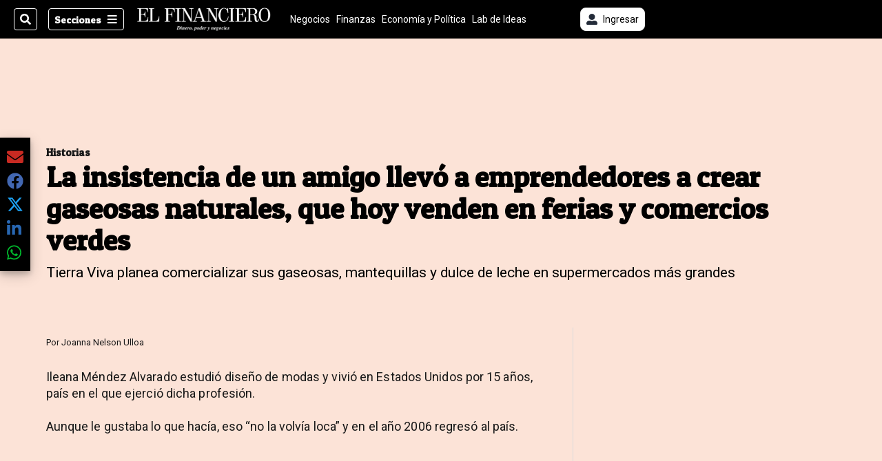

--- FILE ---
content_type: text/html; charset=utf-8
request_url: https://www.elfinancierocr.com/pymes/historias/la-insistencia-de-un-amigo-llevo-a-emprendedores-a/7HBZW4EDENGIPPOAKFY5A5GZIQ/story/
body_size: 40349
content:
<!DOCTYPE html><html lang="es"><head><meta name="viewport" content="width=device-width, initial-scale=1"/><meta name="robots" content="max-image-preview:large"/><meta charset="utf-8"/><title>La insistencia de un amigo llevó a emprendedores a crear gaseosas naturales, que hoy venden en ferias y comercios verdes | El Financiero</title><meta name="robots" content="max-image-preview:large"/><meta name="description" content="La emprendedora Ileana Méndez encontró su pasión en crear alimentos ricos, pero más saludables. Hoy, su empresa Tierra Viva vende sodas artesanales, mantequilla clarificada y dulce de leche."/><meta name="keywords" content="Tierra Viva,mantequilla clarificada,dulce de leche,emprendedores,sodas artesanales"/><meta property="og:type" content="article"/><meta property="og:url" content="https://www.elfinancierocr.com/pymes/historias/la-insistencia-de-un-amigo-llevo-a-emprendedores-a/7HBZW4EDENGIPPOAKFY5A5GZIQ/story/"/><meta property="og:title" content="La insistencia de un amigo llevó a emprendedores a crear gaseosas naturales, que hoy venden en ferias y comercios verdes"/><meta property="og:image" content="https://www.elfinancierocr.com/resizer/v2/QRK3WLQCRVEGRIVY6QZWFJKPZI.jpg?smart=true&amp;auth=8ea648bc8d663f33d37eb8339fc4ff5a55a6a15cda79185e4d2b0eee461e984a&amp;width=1440"/><meta property="og:image:width" content="1200"/><meta property="og:image:height" content="630"/><meta property="og:description" content="La emprendedora Ileana Méndez encontró su pasión en crear alimentos ricos, pero más saludables. Hoy, su empresa Tierra Viva vende sodas artesanales, mantequilla clarificada y dulce de leche."/><meta property="og:site_name" content="El Financiero"/><meta property="twitter:title" content="La insistencia de un amigo llevó a emprendedores a crear gaseosas naturales, que hoy venden en ferias y comercios verdes"/><meta property="twitter:url" content="https://www.elfinancierocr.com/pymes/historias/la-insistencia-de-un-amigo-llevo-a-emprendedores-a/7HBZW4EDENGIPPOAKFY5A5GZIQ/story/"/><meta property="twitter:image" content="https://www.elfinancierocr.com/resizer/v2/QRK3WLQCRVEGRIVY6QZWFJKPZI.jpg?smart=true&amp;auth=8ea648bc8d663f33d37eb8339fc4ff5a55a6a15cda79185e4d2b0eee461e984a&amp;width=1440"/><meta property="twitter:card" content="summary_large_image"/><meta property="twitter:description" content="La emprendedora Ileana Méndez encontró su pasión en crear alimentos ricos, pero más saludables. Hoy, su empresa Tierra Viva vende sodas artesanales, mantequilla clarificada y dulce de leche."/><meta property="twitter:site" content="elfinancierocr"/><link rel="canonical" href="https://www.elfinancierocr.com/pymes/historias/la-insistencia-de-un-amigo-llevo-a-emprendedores-a/7HBZW4EDENGIPPOAKFY5A5GZIQ/story/"/><script>window.isIE = !!window.MSInputMethodContext && !!document.documentMode;</script><script type="application/javascript" id="polyfill-script">if(!Array.prototype.includes||!(window.Object && window.Object.assign)||!window.Promise||!window.Symbol||!window.fetch){document.write('<script type="application/javascript" src="/pf/dist/engine/polyfill.js?d=696&mxId=00000000" defer=""><\/script>')}</script><script id="fusion-engine-react-script" type="application/javascript" src="/pf/dist/engine/react.js?d=696&amp;mxId=00000000" defer=""></script><script id="fusion-engine-combinations-script" type="application/javascript" src="/pf/dist/components/combinations/default.js?d=696&amp;mxId=00000000" defer=""></script><link id="fusion-output-type-styles" rel="stylesheet" type="text/css" href="/pf/dist/components/output-types/default.css?d=696&amp;mxId=00000000"/><link id="fusion-template-styles" rel="stylesheet" type="text/css" href="/pf/dist/components/combinations/default.css?d=696&amp;mxId=00000000"/><link id="fusion-siteStyles-styles" rel="stylesheet" type="text/css" href="/pf/dist/css/el-financiero.css?d=696&amp;mxId=00000000"/><style data-styled="" data-styled-version="5.3.11">.eboBmv a{color:#b93461;}/*!sc*/
data-styled.g13[id="default__StyledText-sc-oqc75h-0"]{content:"eboBmv,"}/*!sc*/
.cyzHpg{border-bottom:1px solid #b93461;color:#b93461;}/*!sc*/
data-styled.g14[id="default__StyledLink-sc-oqc75h-1"]{content:"cyzHpg,"}/*!sc*/
.igVxVN{min-height:80vh;font-family:'Roboto',Sans-Serif;}/*!sc*/
.igVxVN h1,.igVxVN h2,.igVxVN h3,.igVxVN h4,.igVxVN h5,.igVxVN h6,.igVxVN figcaption,.igVxVN table{font-family:'Patua One',Sans-Serif;}/*!sc*/
.igVxVN .body-paragraph{min-height:45px;}/*!sc*/
.igVxVN .body-paragraph,.igVxVN .interstitial-link,.igVxVN ol,.igVxVN ul,.igVxVN blockquote p,.igVxVN blockquote{font-family:'Roboto',Sans-Serif;}/*!sc*/
data-styled.g15[id="default__ArticleBody-sc-oqc75h-2"]{content:"igVxVN,"}/*!sc*/
.bjaHXq{height:calc(100vh - 56px - 13px);}/*!sc*/
data-styled.g17[id="section-nav__StyledSectionMenuVariableHeight-sc-vf63zj-0"]{content:"bjaHXq,"}/*!sc*/
.fTaEEC{font-family:'Patua One',Sans-Serif;}/*!sc*/
data-styled.g18[id="primary-font__PrimaryFontStyles-sc-1qhygeg-0"]{content:"fTaEEC,"}/*!sc*/
.kjIvYh{color:#fff;}/*!sc*/
.kjIvYh a{color:#fff;}/*!sc*/
data-styled.g19[id="default__ReadableTextNavigationBar-sc-15uibl0-0"]{content:"kjIvYh,"}/*!sc*/
.fUdWIi{font-family:'Patua One',Sans-Serif;background-color:transparent;border-color:#fff;color:#fff;}/*!sc*/
.fUdWIi:hover{color:#fff;}/*!sc*/
data-styled.g20[id="Button__StyledDynamicButton-sc-14a2cac-0"]{content:"fUdWIi,"}/*!sc*/
.fqlNyJ{-webkit-align-items:center;-webkit-box-align:center;-ms-flex-align:center;align-items:center;width:100%;position:-webkit-sticky;position:sticky;top:0;margin-bottom:0;z-index:1;}/*!sc*/
.fqlNyJ .news-theme-navigation-bar{background-color:#000;-webkit-transition:0.5s;transition:0.5s;z-index:9;}/*!sc*/
@media screen and (max-width:768px){.fqlNyJ .news-theme-navigation-bar{height:56px;}}/*!sc*/
@media screen and (min-width:768px){.fqlNyJ .news-theme-navigation-bar{height:56px;}}/*!sc*/
.fqlNyJ .nav-logo img{width:auto;max-width:240px;height:auto;max-height:60px;object-fit:contain;-webkit-transition:0.5s;transition:0.5s;}/*!sc*/
@media screen and (max-width:768px){.fqlNyJ .nav-logo img{max-width:100%;max-height:40px;}}/*!sc*/
@media screen and (min-width:768px){.fqlNyJ .nav-logo img{max-width:200px;max-height:50px;}}/*!sc*/
data-styled.g21[id="default__StyledNav-sc-3h37n7-0"]{content:"fqlNyJ,"}/*!sc*/
.guTArD{z-index:8;}/*!sc*/
@media screen and (max-width:768px){.guTArD{margin-top:56px;}}/*!sc*/
@media screen and (min-width:768px){.guTArD{margin-top:56px;}}/*!sc*/
data-styled.g22[id="default__StyledSectionDrawer-sc-3h37n7-1"]{content:"guTArD,"}/*!sc*/
.cAqNkM{background-color:#b93461;font-family:'Patua One',Sans-Serif;-webkit-transition:fill 0.3s ease;transition:fill 0.3s ease;}/*!sc*/
.cAqNkM:hover,.cAqNkM:active{color:#fff;background-color:#e15c89;}/*!sc*/
data-styled.g25[id="default__Tag-sc-qptgnx-0"]{content:"cAqNkM,"}/*!sc*/
@media (min-width:320px){.gkBmgl{width:100%;}}/*!sc*/
@media (min-width:768px){}/*!sc*/
@media (min-width:1024px){}/*!sc*/
data-styled.g29[id="default__StyledContainer-sc-72shb9-0"]{content:"gkBmgl,"}/*!sc*/
.hjHLff .gnad > div[id^='google_ads_iframe']:not(:empty):before{content:"Publicidad";display:none;}/*!sc*/
.eMlvBo .gnad > div[id^='google_ads_iframe']:not(:empty):before{content:"Publicidad";display:block;}/*!sc*/
data-styled.g30[id="default__StyledAdUnit-sc-1dqdtve-0"]{content:"hjHLff,eMlvBo,"}/*!sc*/
</style><link rel="stylesheet" href="/pf/resources/global/overwrite.css?d=696"/><link rel="icon" type="image/x-icon" href="/pf/resources/el-financiero/favicon.ico?d=696"/><link rel="preconnect" href="https://fonts.googleapis.com" crossorigin="anonymous"/><link rel="preconnect" href="https://fonts.gstatic.com" crossorigin="anonymous"/><link rel="preload" as="style" href="https://fonts.googleapis.com/css2?family=Patua+One&amp;family=Roboto:wght@300;400;500;700;900&amp;display=swap"/><link rel="stylesheet" href="https://fonts.googleapis.com/css2?family=Patua+One&amp;family=Roboto:wght@300;400;500;700;900&amp;display=swap"/><meta name="apple-itunes-app" content="app-id=1357314355"/><script type="text/javascript" data-integration="marfeel">function e(e){var t=!(arguments.length>1&&void 0!==arguments[1])||arguments[1],c=document.createElement("script");c.src=e,t?c.type="module":(c.async=!0,c.type="text/javascript",c.setAttribute("nomodule",""));var n=document.getElementsByTagName("script")[0];n.parentNode.insertBefore(c,n)}function t(t,c,n){var a,o,r;null!==(a=t.marfeel)&&void 0!==a||(t.marfeel={}),null!==(o=(r=t.marfeel).cmd)&&void 0!==o||(r.cmd=[]),t.marfeel.config=n,t.marfeel.config.accountId=c;var i="https://sdk.mrf.io/statics";e("".concat(i,"/marfeel-sdk.js?id=").concat(c),!0),e("".concat(i,"/marfeel-sdk.es5.js?id=").concat(c),!1)}!function(e,c){var n=arguments.length>2&&void 0!==arguments[2]?arguments[2]:{};t(e,c,n)}(window,1459,{} /*config*/);

  console.log("Ejecutando output-type marfeel-piano push1...");
  // Se calcula el customer loyalty de Marfeel
  window.marfeel.cmd.push(['compass', (compass) => {
    compass.getRFV((rfvObj) => {
      console.log("Ejecutando output-type marfeel-piano push2...");
      console.log(rfvObj);

      let mcUserTypeRfv;
      const rfv = typeof rfvObj.rfv !== 'undefined' ? rfvObj.rfv : 1;

      if (rfv <= 1) {
        mcUserTypeRfv = 'new';
      } else if (rfv <= 10) {
        mcUserTypeRfv = 'fly-by';
      } else if (rfv <= 35) {
        mcUserTypeRfv = 'casual';
      } else if (rfv <= 60) {
        mcUserTypeRfv = 'loyal';
      } else {
        mcUserTypeRfv = 'lover';
      }

      console.log("Ejecutando output-type marfeel-piano push3...");
      // Se inicializa Piano y se carga el customer loyalty de Marfeel para ser enviado a Piano-Composer
      window.tp = window.tp || [];
      window.tp.push(['setCustomVariable', 'compassEngagement', mcUserTypeRfv]);
    });
  }]);

</script><script type="text/javascript">var _gnsso = {
          "isAdmin" : "false",
          "environment": "gruponacion",
          "productCode": "ELF",
          "ssoBaseUrl": "https://sso.gruponacion.biz",
          "pianoDomain": "experience.piano.io",
          "pianoAppId": "J7nqeVAZPo",
          "pianoDisableExperience": "",
      };</script><script type="application/ld+json">{"organization":{"name":"El Financiero","alternateName":"Grupo Nacion GN, S.A.","url":"https://www.elfinancierocr.com","sameAs":["https://www.facebook.com/elfinancierocr","https://twitter.com/elfinancierocr"],"logo":{"@type":"ImageObject","url":"https://static.themebuilder.aws.arc.pub/gruponacion/1727472993271.png"},"contactPoint":{"@type":"ContactPoint","telephone":"+506 4107-1717","contactType":"customer service","areaServed":"CR","availableLanguage":"es"}}}</script><script type="text/javascript">let authors = ["Joanna Nelson Ulloa"],
        _articleTags = ["Tierra Viva","mantequilla clarificada","dulce de leche","emprendedores","sodas artesanales"];
        tp = window.tp || [];
        // Agregamos el tipo de tipo de articulo como un tag
        _articleTags.push("article_free");
        _articleTags.push(["product_code_ELF"]);
        _articleTags.push(["environment_code_PRO"]);
        _articleTags.push(["content_type_STORY"]);
        tp.push(["setTags", _articleTags]);
        tp.push(["setZone", "Web"]);
        tp.push(["setContentCreated", "2018-08-20T22:03:36.265Z"]);
        if (authors.length > 0) {
          tp.push(["setContentAuthor", authors[0]]);
        }
        tp.push(["setContentSection", "/el-financiero/pymes/historias"]);</script><script type="application/ld+json">{"@context":"https://schema.org/","@type":"NewsArticle","headline":"La insistencia de un amigo llevó a emprendedores a crear gaseosas naturales, que hoy venden en ferias y comercios verdes","datePublished":"2018-08-20T22:03:36.265Z","dateModified":"2021-06-29T22:10:35.859Z","image":{"@type":"ImageObject","url":"https://www.elfinancierocr.com/resizer/v2/QRK3WLQCRVEGRIVY6QZWFJKPZI.jpg?width=1200&height=900&smart=true&auth=8ea648bc8d663f33d37eb8339fc4ff5a55a6a15cda79185e4d2b0eee461e984a","width":1200,"height":900},"identifier":"7HBZW4EDENGIPPOAKFY5A5GZIQ","description":"La emprendedora Ileana Méndez encontró su pasión en crear alimentos ricos, pero más saludables. Hoy, su empresa Tierra Viva vende sodas artesanales, mantequilla clarificada y dulce de leche.","keywords":"Tierra Viva,mantequilla clarificada,dulce de leche,emprendedores,sodas artesanales","wordcount":733,"isAccessibleForFree":true,"url":"https://www.elfinancierocr.com/pymes/historias/la-insistencia-de-un-amigo-llevo-a-emprendedores-a/7HBZW4EDENGIPPOAKFY5A5GZIQ/story/","articleSection":["Historias","Pymes","Historias","Historias","Pymes","El Financiero"],"author":[{"@type":"Person","name":"Joanna Nelson Ulloa","url":"https://www.elfinancierocr.com/autores/joanna-nelson-ulloa/"}],"hasPart":{"@type":"WebPageElement","isAccessibleForFree":true,"cssSelector":".article-body-wrapper"},"mainEntityOfPage":{"@type":"WebPage","id":"https://www.elfinancierocr.com/pymes/historias/la-insistencia-de-un-amigo-llevo-a-emprendedores-a/7HBZW4EDENGIPPOAKFY5A5GZIQ/story/"},"isPartOf":null,"publisher":{"@type":"Organization","name":"El Financiero","logo":{"@type":"ImageObject","url":"https://static.themebuilder.aws.arc.pub/gruponacion/1727472993271.png"}}}</script><script type="text/javascript">
        window.GN = window.GN || {};
        window.GN.contentDataLayer = {
          "Section": "pymes",
          "Subsection": "historias",
          "SeoKeywords": "tierra viva|mantequilla clarificada|dulce de leche|emprendedores|sodas artesanales",
          "Author": "|Joanna Nelson Ulloa|",
          "ContentType": "story",
          "Visibility": "free",
          "OutputType": "default",
          "DisplayDate": "2018-08-20"
        };

        window.dataLayer = window.dataLayer || [];
        window.dataLayer.push({
          content: window.GN.contentDataLayer
        });
        </script><script>
    (function(w,d,s,l,i){w[l]=w[l]||[];w[l].push({'gtm.start':
      new Date().getTime(),event:'gtm.js'});var f=d.getElementsByTagName(s)[0],
      j=d.createElement(s),dl=l!='dataLayer'?'&l='+l:'';j.async=true;j.src=
      'https://www.googletagmanager.com/gtm.js?id='+i+dl;f.parentNode.insertBefore(j,f);
    })(window,document,'script','dataLayer','GTM-58RCN8');
  </script><link rel="dns-prefetch" href="https://www.googletagmanager.com"/><link rel="dns-prefetch" href="https://www.google-analytics.com"/><link rel="dns-prefetch" href="https://buy.tinypass.com"/><link rel="dns-prefetch" href="https://cdn.tinypass.com"/><link rel="dns-prefetch" href="https://connect.facebook.net"/><script src="https://cdn-clavis-gruponacion-prod.arc-perso.aws.arc.pub/clavis.main.js.gz" defer=""></script><script type="text/javascript">
        if (/Android|iPhone|iPad|iPod/i.test(navigator.userAgent)) {
          if (navigator.userAgent.match(/FBAN|FBAV|Instagram|Twitter/i)) {
            document.cookie = '_pc_gn-in-app-browser=true; expires=Tue, 23 Dec 2025 10:53:12 GMT; path=/;';
            window.tp = window.tp || [];
            window.tp.push(['setCustomVariable', 'in_app_browser_url', window.location.href]);
          }
        }
        </script>
<script>(window.BOOMR_mq=window.BOOMR_mq||[]).push(["addVar",{"rua.upush":"false","rua.cpush":"false","rua.upre":"false","rua.cpre":"false","rua.uprl":"false","rua.cprl":"false","rua.cprf":"false","rua.trans":"","rua.cook":"false","rua.ims":"false","rua.ufprl":"false","rua.cfprl":"false","rua.isuxp":"false","rua.texp":"norulematch","rua.ceh":"false","rua.ueh":"false","rua.ieh.st":"0"}]);</script>
                              <script>!function(e){var n="https://s.go-mpulse.net/boomerang/";if("False"=="True")e.BOOMR_config=e.BOOMR_config||{},e.BOOMR_config.PageParams=e.BOOMR_config.PageParams||{},e.BOOMR_config.PageParams.pci=!0,n="https://s2.go-mpulse.net/boomerang/";if(window.BOOMR_API_key="K2F2J-U4J6X-CUK55-UT5LV-F8L4T",function(){function e(){if(!o){var e=document.createElement("script");e.id="boomr-scr-as",e.src=window.BOOMR.url,e.async=!0,i.parentNode.appendChild(e),o=!0}}function t(e){o=!0;var n,t,a,r,d=document,O=window;if(window.BOOMR.snippetMethod=e?"if":"i",t=function(e,n){var t=d.createElement("script");t.id=n||"boomr-if-as",t.src=window.BOOMR.url,BOOMR_lstart=(new Date).getTime(),e=e||d.body,e.appendChild(t)},!window.addEventListener&&window.attachEvent&&navigator.userAgent.match(/MSIE [67]\./))return window.BOOMR.snippetMethod="s",void t(i.parentNode,"boomr-async");a=document.createElement("IFRAME"),a.src="about:blank",a.title="",a.role="presentation",a.loading="eager",r=(a.frameElement||a).style,r.width=0,r.height=0,r.border=0,r.display="none",i.parentNode.appendChild(a);try{O=a.contentWindow,d=O.document.open()}catch(_){n=document.domain,a.src="javascript:var d=document.open();d.domain='"+n+"';void(0);",O=a.contentWindow,d=O.document.open()}if(n)d._boomrl=function(){this.domain=n,t()},d.write("<bo"+"dy onload='document._boomrl();'>");else if(O._boomrl=function(){t()},O.addEventListener)O.addEventListener("load",O._boomrl,!1);else if(O.attachEvent)O.attachEvent("onload",O._boomrl);d.close()}function a(e){window.BOOMR_onload=e&&e.timeStamp||(new Date).getTime()}if(!window.BOOMR||!window.BOOMR.version&&!window.BOOMR.snippetExecuted){window.BOOMR=window.BOOMR||{},window.BOOMR.snippetStart=(new Date).getTime(),window.BOOMR.snippetExecuted=!0,window.BOOMR.snippetVersion=12,window.BOOMR.url=n+"K2F2J-U4J6X-CUK55-UT5LV-F8L4T";var i=document.currentScript||document.getElementsByTagName("script")[0],o=!1,r=document.createElement("link");if(r.relList&&"function"==typeof r.relList.supports&&r.relList.supports("preload")&&"as"in r)window.BOOMR.snippetMethod="p",r.href=window.BOOMR.url,r.rel="preload",r.as="script",r.addEventListener("load",e),r.addEventListener("error",function(){t(!0)}),setTimeout(function(){if(!o)t(!0)},3e3),BOOMR_lstart=(new Date).getTime(),i.parentNode.appendChild(r);else t(!1);if(window.addEventListener)window.addEventListener("load",a,!1);else if(window.attachEvent)window.attachEvent("onload",a)}}(),"".length>0)if(e&&"performance"in e&&e.performance&&"function"==typeof e.performance.setResourceTimingBufferSize)e.performance.setResourceTimingBufferSize();!function(){if(BOOMR=e.BOOMR||{},BOOMR.plugins=BOOMR.plugins||{},!BOOMR.plugins.AK){var n=""=="true"?1:0,t="",a="cj2fejaxzcoiy2kcrolq-f-3dc137e9d-clientnsv4-s.akamaihd.net",i="false"=="true"?2:1,o={"ak.v":"39","ak.cp":"1079086","ak.ai":parseInt("642712",10),"ak.ol":"0","ak.cr":8,"ak.ipv":4,"ak.proto":"h2","ak.rid":"133f103b","ak.r":44268,"ak.a2":n,"ak.m":"","ak.n":"ff","ak.bpcip":"18.116.82.0","ak.cport":53578,"ak.gh":"23.192.164.150","ak.quicv":"","ak.tlsv":"tls1.3","ak.0rtt":"","ak.0rtt.ed":"","ak.csrc":"-","ak.acc":"","ak.t":"1765968791","ak.ak":"hOBiQwZUYzCg5VSAfCLimQ==ORT5QIwQGI7qUrMqU99YSFqNcm8fRMHCyu+d/HjGuWZWdgBfWph+txDnDSQCyzpuhjIQQ8+vOfY6yb5rj9mI/kY9AQIU7f3pym4T3/UWi5c4sUwgCvt7gygdUbCBvUNUJFyv4ZguZkkR4Gf/gsPrE2d4KZw3Tl+WsG+XN25cw7YL5Hj2fERq8PR9yYmEaKvZULxy4I57nCaQLboLHp8ZOme+lEujHL6/[base64]","ak.pv":"38","ak.dpoabenc":"","ak.tf":i};if(""!==t)o["ak.ruds"]=t;var r={i:!1,av:function(n){var t="http.initiator";if(n&&(!n[t]||"spa_hard"===n[t]))o["ak.feo"]=void 0!==e.aFeoApplied?1:0,BOOMR.addVar(o)},rv:function(){var e=["ak.bpcip","ak.cport","ak.cr","ak.csrc","ak.gh","ak.ipv","ak.m","ak.n","ak.ol","ak.proto","ak.quicv","ak.tlsv","ak.0rtt","ak.0rtt.ed","ak.r","ak.acc","ak.t","ak.tf"];BOOMR.removeVar(e)}};BOOMR.plugins.AK={akVars:o,akDNSPreFetchDomain:a,init:function(){if(!r.i){var e=BOOMR.subscribe;e("before_beacon",r.av,null,null),e("onbeacon",r.rv,null,null),r.i=!0}return this},is_complete:function(){return!0}}}}()}(window);</script></head><body class="body-el-financiero"><noscript><iframe title="gtm" src="https://www.googletagmanager.com/ns.html?id=GTM-58RCN8" height="0" width="0" style="display:none;visibility:hidden"></iframe></noscript><div id="fusion-app" class="layout-section"><div class="b-right-rail"><header class="c-stack b-right-rail__navigation" data-style-direction="vertical" data-style-justification="start" data-style-alignment="unset" data-style-inline="false" data-style-wrap="nowrap"><div class="c-stack b-single-chain" data-style-direction="vertical" data-style-justification="start" data-style-alignment="unset" data-style-inline="false" data-style-wrap="nowrap"><div class="c-stack b-single-chain__children-stack" data-style-direction="vertical" data-style-justification="start" data-style-alignment="unset" data-style-inline="false" data-style-wrap="nowrap"></div></div><nav id="main-nav" class="default__StyledNav-sc-3h37n7-0 fqlNyJ dark" aria-label="Menú de secciones"><div class="news-theme-navigation-container news-theme-navigation-bar logo-left horizontal-links"><div class="nav-left"><div class="nav-components--mobile"><div class="nav-widget"><button aria-label="Secciones" class="Button__StyledDynamicButton-sc-14a2cac-0 fUdWIi xpmedia-button xpmedia-button--small el-financiero  nav-sections-btn" type="button"><svg class="c-icon" width="16" height="16" xmlns="http://www.w3.org/2000/svg" viewBox="0 0 512 512" fill="#fff" aria-hidden="true" focusable="false"><path d="M25 96C25 78.33 39.33 64 57 64H441C458.7 64 473 78.33 473 96C473 113.7 458.7 128 441 128H57C39.33 128 25 113.7 25 96ZM25 256C25 238.3 39.33 224 57 224H441C458.7 224 473 238.3 473 256C473 273.7 458.7 288 441 288H57C39.33 288 25 273.7 25 256ZM441 448H57C39.33 448 25 433.7 25 416C25 398.3 39.33 384 57 384H441C458.7 384 473 398.3 473 416C473 433.7 458.7 448 441 448Z"></path></svg></button></div></div><div class="nav-components--desktop"><div class="nav-widget"><div class="nav-search nav-search-undefined"><div class="gsc-generic-box "><div class="gcse-searchbox-only" data-resultsurl="http://elfinancierocr.com/search/"></div></div><button additionalClassNames="" Size="SMALL" iconType="search" text="Buscar" class="c-button c-button--medium c-button--DEFAULT xpmedia-button xpmedia-button--small el-financiero" type="button"><span><svg class="c-icon" width="24" height="24" xmlns="http://www.w3.org/2000/svg" viewBox="0 0 512 512" fill="currentColor" aria-hidden="true" focusable="false"><path d="M505 442.7L405.3 343c-4.5-4.5-10.6-7-17-7H372c27.6-35.3 44-79.7 44-128C416 93.1 322.9 0 208 0S0 93.1 0 208s93.1 208 208 208c48.3 0 92.7-16.4 128-44v16.3c0 6.4 2.5 12.5 7 17l99.7 99.7c9.4 9.4 24.6 9.4 33.9 0l28.3-28.3c9.4-9.4 9.4-24.6.1-34zM208 336c-70.7 0-128-57.2-128-128 0-70.7 57.2-128 128-128 70.7 0 128 57.2 128 128 0 70.7-57.2 128-128 128z"></path></svg></span></button></div></div><div class="nav-widget"><button aria-label="Secciones" class="Button__StyledDynamicButton-sc-14a2cac-0 fUdWIi xpmedia-button xpmedia-button--small el-financiero  nav-sections-btn" type="button">Secciones<span class="xpmedia-button--right-icon-container"><svg class="c-icon" width="16" height="16" xmlns="http://www.w3.org/2000/svg" viewBox="0 0 512 512" fill="#fff" aria-hidden="true" focusable="false"><path d="M25 96C25 78.33 39.33 64 57 64H441C458.7 64 473 78.33 473 96C473 113.7 458.7 128 441 128H57C39.33 128 25 113.7 25 96ZM25 256C25 238.3 39.33 224 57 224H441C458.7 224 473 238.3 473 256C473 273.7 458.7 288 441 288H57C39.33 288 25 273.7 25 256ZM441 448H57C39.33 448 25 433.7 25 416C25 398.3 39.33 384 57 384H441C458.7 384 473 398.3 473 416C473 433.7 458.7 448 441 448Z"></path></svg></span></button></div></div></div><div class="nav-logo nav-logo-left "><a href="/" title="El Financiero logo"><img src="https://static.themebuilder.aws.arc.pub/gruponacion/1727472993271.png" alt="El Financiero logo" loading="eager" width="200" height="50" style="width:200px;height:50px;display:block"/></a></div><nav color="#fff" class="default__ReadableTextNavigationBar-sc-15uibl0-0 kjIvYh horizontal-links-bar" aria-label="Mejores enlaces"><span class="primary-font__PrimaryFontStyles-sc-1qhygeg-0 fTaEEC horizontal-links-menu">    <a href="/negocios/">Negocios</a></span><span class="primary-font__PrimaryFontStyles-sc-1qhygeg-0 fTaEEC horizontal-links-menu">    <a href="/finanzas/">Finanzas</a></span><span class="primary-font__PrimaryFontStyles-sc-1qhygeg-0 fTaEEC horizontal-links-menu">    <a href="/economia-y-politica/">Economía y Política</a></span><span class="primary-font__PrimaryFontStyles-sc-1qhygeg-0 fTaEEC horizontal-links-menu">    <a href="/lab-de-ideas/">Lab de Ideas</a></span><span class="primary-font__PrimaryFontStyles-sc-1qhygeg-0 fTaEEC horizontal-links-menu">    <a href="/emprender/">Emprender</a></span><span class="primary-font__PrimaryFontStyles-sc-1qhygeg-0 fTaEEC horizontal-links-menu">    <a href="/tecnologia/">Tecnología</a></span><span class="primary-font__PrimaryFontStyles-sc-1qhygeg-0 fTaEEC horizontal-links-menu">    <a href="/estilo-de-vida/">Estilo de vida</a></span><span class="primary-font__PrimaryFontStyles-sc-1qhygeg-0 fTaEEC horizontal-links-menu">    <a href="http://www.elfinancierocr.com/boletines/" target="_blank" rel="noopener noreferrer">Boletines<span class="sr-only">(Opens in new window)</span></a></span><span class="primary-font__PrimaryFontStyles-sc-1qhygeg-0 fTaEEC horizontal-links-menu">    <a href="https://elfinancierocr.com/suscripcion-digital/" target="_blank" rel="noopener noreferrer">Planes de suscripción <span class="sr-only">(Opens in new window)</span></a></span></nav><div class="nav-right"><div class="nav-components--mobile"><div class="nav-widget"><div class="flex_align-items-center"><button class="flex_justify-center border border_all border_solid border_color_gray border_radius_all_8 font_xs color_black color_background_white margin-xs-all padding-xs-all"><svg class="c-icon" width="16" height="16" xmlns="http://www.w3.org/2000/svg" viewBox="0 0 512 512" fill="currentColor" aria-hidden="true" focusable="false"><path d="M256 288c79.5 0 144-64.5 144-144S335.5 0 256 0 112 64.5 112 144s64.5 144 144 144zm128 32h-55.1c-22.2 10.2-46.9 16-72.9 16s-50.6-5.8-72.9-16H128C57.3 320 0 377.3 0 448v16c0 26.5 21.5 48 48 48h416c26.5 0 48-21.5 48-48v-16c0-70.7-57.3-128-128-128z"></path></svg><span class="margin-xs-left">Ingresar</span></button></div></div></div><div class="nav-components--desktop"><div class="nav-widget"><div class="flex_align-items-center"><button class="flex_justify-center border border_all border_solid border_color_gray border_radius_all_8 font_xs color_black color_background_white margin-xs-all padding-xs-all"><svg class="c-icon" width="16" height="16" xmlns="http://www.w3.org/2000/svg" viewBox="0 0 512 512" fill="currentColor" aria-hidden="true" focusable="false"><path d="M256 288c79.5 0 144-64.5 144-144S335.5 0 256 0 112 64.5 112 144s64.5 144 144 144zm128 32h-55.1c-22.2 10.2-46.9 16-72.9 16s-50.6-5.8-72.9-16H128C57.3 320 0 377.3 0 448v16c0 26.5 21.5 48 48 48h416c26.5 0 48-21.5 48-48v-16c0-70.7-57.3-128-128-128z"></path></svg><span class="margin-xs-left">Ingresar</span></button></div></div><div class="nav-widget"><div id="fusion-static-enter:html-block-f0fGKgGok0Pv1Gr-0-1-1" style="display:none" data-fusion-component="html-block-f0fGKgGok0Pv1Gr-0-1-1"></div><div><div style="width: 300px;" id="greenOfferHorizontal"></div></div><div id="fusion-static-exit:html-block-f0fGKgGok0Pv1Gr-0-1-1" style="display:none" data-fusion-component="html-block-f0fGKgGok0Pv1Gr-0-1-1"></div></div></div></div></div><div id="nav-sections" class="default__StyledSectionDrawer-sc-3h37n7-1 guTArD nav-sections closed"><div class="inner-drawer-nav" style="z-index:10"><div class="nav-menu"><div class="nav-components--mobile"><div class="nav-widget"><div class="nav-search nav-search-undefined"><div class="gsc-generic-box sections"><div class="gcse-searchbox-only" data-resultsurl="http://elfinancierocr.com/search/"></div></div></div></div></div><div class="nav-components--desktop"><div class="nav-widget"></div></div></div><ul class="section-nav__StyledSectionMenuVariableHeight-sc-vf63zj-0 bjaHXq section-menu"><li class="section-item"><a href="https://www.elfinancierocr.com/mis-beneficios/" target="_blank" rel="noopener noreferrer" tabindex="-1">Exclusivo para suscriptores<span class="sr-only">(Se abre en una nueva ventana)</span></a></li><li class="section-item"><a href="https://www.elfinancierocr.com/suscripcion-digital/" target="_blank" rel="noopener noreferrer" tabindex="-1">Planes de suscripción<span class="sr-only">(Se abre en una nueva ventana)</span></a></li><li class="section-item"><a href="https://www.elfinancierocr.com/especiales/" target="_blank" rel="noopener noreferrer" tabindex="-1">Especiales<span class="sr-only">(Se abre en una nueva ventana)</span></a></li><li class="section-item"><a href="http://www.elfinancierocr.com/boletines/" target="_blank" rel="noopener noreferrer" tabindex="-1">Boletines<span class="sr-only">(Se abre en una nueva ventana)</span></a></li><li class="section-item"><a href="/finanzas/" tabindex="-1">Finanzas</a></li><li class="section-item"><a href="/economia-y-politica/" tabindex="-1">Economía y Política</a></li><li class="section-item"><div class="subsection-anchor "><a href="/negocios/" tabindex="-1">Negocios</a><button type="button" class="submenu-caret" aria-expanded="false" aria-label="Mostrar Negocios subsecciones" aria-controls="header_sub_section_negocios" tabindex="-1"><svg class="c-icon" width="20" height="20" xmlns="http://www.w3.org/2000/svg" viewBox="0 0 512 512" fill="currentColor" aria-hidden="true" focusable="false"><path d="M416 256C416 264.188 412.875 272.38 406.625 278.62L214.625 470.62C202.125 483.12 181.875 483.12 169.375 470.62C156.875 458.12 156.875 437.87 169.375 425.37L338.8 256L169.4 86.6C156.9 74.1 156.9 53.85 169.4 41.35C181.9 28.85 202.15 28.85 214.65 41.35L406.65 233.35C412.9 239.6 416 247.8 416 256Z"></path></svg></button></div><div class="subsection-container "><ul class="subsection-menu" id="header_sub_section_negocios"><li class="subsection-item"><a href="/negocios/empleo-costa-rica/" tabindex="-1">Empleo Costa Rica</a></li></ul></div></li><li class="section-item"><a href="/lab-de-ideas/" tabindex="-1">Lab de Ideas</a></li><li class="section-item"><a href="/tecnologia/" tabindex="-1">Tecnología</a></li><li class="section-item"><a href="/estilo-de-vida/" tabindex="-1">Estilo de vida</a></li><li class="section-item"><a href="/internacionales/" tabindex="-1">Internacionales</a></li><li class="section-item"><a href="/emprender/" tabindex="-1">Emprender</a></li><li class="section-item"><a href="/foros/" tabindex="-1">Foros</a></li><li class="section-item"><a href="/podcast/" tabindex="-1">Podcasts</a></li><li class="section-item"><a href="/opinion/" tabindex="-1">Opinión</a></li><li class="section-item"><div class="subsection-anchor "><a href="/videos/" tabindex="-1">Videos</a><button type="button" class="submenu-caret" aria-expanded="false" aria-label="Mostrar Videos subsecciones" aria-controls="header_sub_section_videos" tabindex="-1"><svg class="c-icon" width="20" height="20" xmlns="http://www.w3.org/2000/svg" viewBox="0 0 512 512" fill="currentColor" aria-hidden="true" focusable="false"><path d="M416 256C416 264.188 412.875 272.38 406.625 278.62L214.625 470.62C202.125 483.12 181.875 483.12 169.375 470.62C156.875 458.12 156.875 437.87 169.375 425.37L338.8 256L169.4 86.6C156.9 74.1 156.9 53.85 169.4 41.35C181.9 28.85 202.15 28.85 214.65 41.35L406.65 233.35C412.9 239.6 416 247.8 416 256Z"></path></svg></button></div><div class="subsection-container "><ul class="subsection-menu" id="header_sub_section_videos"><li class="subsection-item"><a href="/videos/negocios/" tabindex="-1">Negocios</a></li><li class="subsection-item"><a href="/videos/finanzas/" tabindex="-1">Finanzas</a></li><li class="subsection-item"><a href="/videos/tecnologia/" tabindex="-1">Tecnología</a></li><li class="subsection-item"><a href="/videos/pymes/" tabindex="-1">Pymes</a></li><li class="subsection-item"><a href="/videos/economia-y-politica/" tabindex="-1">Economía y Política</a></li></ul></div></li><li class="section-item"><a href="https://lanacioncostarica.pressreader.com/" target="_blank" rel="noopener noreferrer" tabindex="-1">Edición Impresa<span class="sr-only">(Se abre en una nueva ventana)</span></a></li><li class="section-item"><div class="subsection-anchor "><a href="/brandvoice/" tabindex="-1">Brandvoice</a><button type="button" class="submenu-caret" aria-expanded="false" aria-label="Mostrar Brandvoice subsecciones" aria-controls="header_sub_section_brandvoice" tabindex="-1"><svg class="c-icon" width="20" height="20" xmlns="http://www.w3.org/2000/svg" viewBox="0 0 512 512" fill="currentColor" aria-hidden="true" focusable="false"><path d="M416 256C416 264.188 412.875 272.38 406.625 278.62L214.625 470.62C202.125 483.12 181.875 483.12 169.375 470.62C156.875 458.12 156.875 437.87 169.375 425.37L338.8 256L169.4 86.6C156.9 74.1 156.9 53.85 169.4 41.35C181.9 28.85 202.15 28.85 214.65 41.35L406.65 233.35C412.9 239.6 416 247.8 416 256Z"></path></svg></button></div><div class="subsection-container "><ul class="subsection-menu" id="header_sub_section_brandvoice"><li class="subsection-item"><a href="/brandvoice/ecosistema/" tabindex="-1">Ecosistema</a></li><li class="subsection-item"><a href="/brandvoice/estrategia/" tabindex="-1">Estrategia</a></li><li class="subsection-item"><a href="/brandvoice/trends/" tabindex="-1">Trends</a></li><li class="subsection-item"><a href="/brandvoice/movilidad/" tabindex="-1">Movilidad</a></li><li class="subsection-item"><a href="/brandvoice/foros/" tabindex="-1">Foros</a></li></ul></div></li><li class="section-item"><div class="subsection-anchor "><a href="/blogs/" tabindex="-1">Blogs</a><button type="button" class="submenu-caret" aria-expanded="false" aria-label="Mostrar Blogs subsecciones" aria-controls="header_sub_section_blogs" tabindex="-1"><svg class="c-icon" width="20" height="20" xmlns="http://www.w3.org/2000/svg" viewBox="0 0 512 512" fill="currentColor" aria-hidden="true" focusable="false"><path d="M416 256C416 264.188 412.875 272.38 406.625 278.62L214.625 470.62C202.125 483.12 181.875 483.12 169.375 470.62C156.875 458.12 156.875 437.87 169.375 425.37L338.8 256L169.4 86.6C156.9 74.1 156.9 53.85 169.4 41.35C181.9 28.85 202.15 28.85 214.65 41.35L406.65 233.35C412.9 239.6 416 247.8 416 256Z"></path></svg></button></div><div class="subsection-container "><ul class="subsection-menu" id="header_sub_section_blogs"><li class="subsection-item"><a href="/blogs/la-ruta-hacia-el-liderazgo/" tabindex="-1">La ruta hacia el liderazgo</a></li><li class="subsection-item"><a href="/blogs/la-riqueza-de-las-naciones/" tabindex="-1">La riqueza de las naciones</a></li><li class="subsection-item"><a href="/blogs/la-milla-extra/" tabindex="-1">La milla extra</a></li><li class="subsection-item"><a href="/blogs/inspirando-personas-perfeccionando-lideres/" tabindex="-1">Inspirando personas, perfeccionando líderes</a></li><li class="subsection-item"><a href="/blogs/tributario-cr/" tabindex="-1">#TributarioCR</a></li><li class="subsection-item"><a href="/blogs/la-ley-de-murphy/" tabindex="-1">La ley de Murphy</a></li><li class="subsection-item"><a href="/blogs/reflexiones/" tabindex="-1">Reflexiones</a></li><li class="subsection-item"><a href="/blogs/razones-de-peso/" tabindex="-1">Razones de peso</a></li><li class="subsection-item"><a href="/blogs/el-valor-de-su-patrimonio/" tabindex="-1">El valor de su patrimonio</a></li></ul></div></li><li class="section-menu--bottom-placeholder"></li></ul></div></div></nav><div class="ts-share-bar-black"><button id="article-share-email" aria-label="Share current article via email" type="button" class="ts-share-bar-black__button" data-click-category="Sharebar" data-click-action="email Share - bottom" data-click-label="/pymes/historias/la-insistencia-de-un-amigo-llevo-a-emprendedores-a/7HBZW4EDENGIPPOAKFY5A5GZIQ/story/"><svg style="fill:#C72A22" class="c-icon" width="48" height="48" xmlns="http://www.w3.org/2000/svg" viewBox="0 0 512 512" fill="#C72A22" aria-hidden="true" focusable="false"><path d="M502.3 190.8c3.9-3.1 9.7-.2 9.7 4.7V400c0 26.5-21.5 48-48 48H48c-26.5 0-48-21.5-48-48V195.6c0-5 5.7-7.8 9.7-4.7 22.4 17.4 52.1 39.5 154.1 113.6 21.1 15.4 56.7 47.8 92.2 47.6 35.7.3 72-32.8 92.3-47.6 102-74.1 131.6-96.3 154-113.7zM256 320c23.2.4 56.6-29.2 73.4-41.4 132.7-96.3 142.8-104.7 173.4-128.7 5.8-4.5 9.2-11.5 9.2-18.9v-19c0-26.5-21.5-48-48-48H48C21.5 64 0 85.5 0 112v19c0 7.4 3.4 14.3 9.2 18.9 30.6 23.9 40.7 32.4 173.4 128.7 16.8 12.2 50.2 41.8 73.4 41.4z"></path></svg></button><button id="article-share-facebook" aria-label="Share current article via facebook" type="button" class="ts-share-bar-black__button" data-click-category="Sharebar" data-click-action="facebook Share - bottom" data-click-label="/pymes/historias/la-insistencia-de-un-amigo-llevo-a-emprendedores-a/7HBZW4EDENGIPPOAKFY5A5GZIQ/story/"><svg style="fill:#4267B2" class="c-icon" width="48" height="48" xmlns="http://www.w3.org/2000/svg" viewBox="0 0 512 512" fill="#4267B2" aria-hidden="true" focusable="false"><path d="M504 256C504 119 393 8 256 8S8 119 8 256c0 123.78 90.69 226.38 209.25 245V327.69h-63V256h63v-54.64c0-62.15 37-96.48 93.67-96.48 27.14 0 55.52 4.84 55.52 4.84v61h-31.28c-30.8 0-40.41 19.12-40.41 38.73V256h68.78l-11 71.69h-57.78V501C413.31 482.38 504 379.78 504 256z"></path></svg></button><button id="article-share-twitter" aria-label="Share current article via twitter" type="button" class="ts-share-bar-black__button" data-click-category="Sharebar" data-click-action="twitter Share - bottom" data-click-label="/pymes/historias/la-insistencia-de-un-amigo-llevo-a-emprendedores-a/7HBZW4EDENGIPPOAKFY5A5GZIQ/story/"><svg style="fill:#1DA1F2" class="c-icon" width="48" height="48" xmlns="http://www.w3.org/2000/svg" viewBox="0 0 512 512" fill="#1DA1F2" aria-hidden="true" focusable="false"><path d="M389.2 48h70.6L305.6 224.2 487 464H345L233.7 318.6 106.5 464H35.8L200.7 275.5 26.8 48H172.4L272.9 180.9 389.2 48zM364.4 421.8h39.1L151.1 88h-42L364.4 421.8z"></path></svg></button><button id="article-share-linkedIn" aria-label="Share current article via linkedIn" type="button" class="ts-share-bar-black__button" data-click-category="Sharebar" data-click-action="linkedIn Share - bottom" data-click-label="/pymes/historias/la-insistencia-de-un-amigo-llevo-a-emprendedores-a/7HBZW4EDENGIPPOAKFY5A5GZIQ/story/"><svg style="fill:#2867B2" class="c-icon" width="48" height="48" xmlns="http://www.w3.org/2000/svg" viewBox="0 0 512 512" fill="#2867B2" aria-hidden="true" focusable="false"><path d="M100.28 448H7.4V148.9h92.88zM53.79 108.1C24.09 108.1 0 83.5 0 53.8a53.79 53.79 0 0 1 107.58 0c0 29.7-24.1 54.3-53.79 54.3zM447.9 448h-92.68V302.4c0-34.7-.7-79.2-48.29-79.2-48.29 0-55.69 37.7-55.69 76.7V448h-92.78V148.9h89.08v40.8h1.3c12.4-23.5 42.69-48.3 87.88-48.3 94 0 111.28 61.9 111.28 142.3V448z"></path></svg></button><button id="article-share-whatsApp" aria-label="Share current article via whatsApp" type="button" class="ts-share-bar-black__button" data-click-category="Sharebar" data-click-action="whatsApp Share - bottom" data-click-label="/pymes/historias/la-insistencia-de-un-amigo-llevo-a-emprendedores-a/7HBZW4EDENGIPPOAKFY5A5GZIQ/story/"><svg style="fill:#00BB2D" class="c-icon" width="48" height="48" xmlns="http://www.w3.org/2000/svg" viewBox="0 0 512 512" fill="#00BB2D" aria-hidden="true" focusable="false"><path d="M380.9 97.1C339 55.1 283.2 32 223.9 32c-122.4 0-222 99.6-222 222 0 39.1 10.2 77.3 29.6 111L0 480l117.7-30.9c32.4 17.7 68.9 27 106.1 27h.1c122.3 0 224.1-99.6 224.1-222 0-59.3-25.2-115-67.1-157zm-157 341.6c-33.2 0-65.7-8.9-94-25.7l-6.7-4-69.8 18.3L72 359.2l-4.4-7c-18.5-29.4-28.2-63.3-28.2-98.2 0-101.7 82.8-184.5 184.6-184.5 49.3 0 95.6 19.2 130.4 54.1 34.8 34.9 56.2 81.2 56.1 130.5 0 101.8-84.9 184.6-186.6 184.6zm101.2-138.2c-5.5-2.8-32.8-16.2-37.9-18-5.1-1.9-8.8-2.8-12.5 2.8-3.7 5.6-14.3 18-17.6 21.8-3.2 3.7-6.5 4.2-12 1.4-32.6-16.3-54-29.1-75.5-66-5.7-9.8 5.7-9.1 16.3-30.3 1.8-3.7.9-6.9-.5-9.7-1.4-2.8-12.5-30.1-17.1-41.2-4.5-10.8-9.1-9.3-12.5-9.5-3.2-.2-6.9-.2-10.6-.2-3.7 0-9.7 1.4-14.8 6.9-5.1 5.6-19.4 19-19.4 46.3 0 27.3 19.9 53.7 22.6 57.4 2.8 3.7 39.1 59.7 94.8 83.8 35.2 15.2 49 16.5 66.6 13.9 10.7-1.6 32.8-13.4 37.4-26.4 4.6-13 4.6-24.1 3.2-26.4-1.3-2.5-5-3.9-10.5-6.6z"></path></svg></button></div></header><section role="main" id="main" tabindex="-1" class="b-right-rail__main"><div class="c-stack b-right-rail__full-width-1" data-style-direction="vertical" data-style-justification="start" data-style-alignment="unset" data-style-inline="false" data-style-wrap="nowrap"><div class="c-stack b-single-chain" data-style-direction="vertical" data-style-justification="start" data-style-alignment="unset" data-style-inline="false" data-style-wrap="nowrap"><div class="c-stack b-single-chain__children-stack" data-style-direction="vertical" data-style-justification="start" data-style-alignment="unset" data-style-inline="false" data-style-wrap="nowrap"><div id="gnad-feature-ElFinanciero_Web-ITT" class="default__StyledAdUnit-sc-1dqdtve-0 hjHLff dfp-container sin-padding"><div class="gnad-container vertical-centered"><div data-test-id="adslot-ElFinanciero_Web-ITT" id="gnad-f0fJfxlwIlui7PM-1-0-0-14ea862c21fba7" class="gnad ad-ElFinanciero_Web-ITT ad-undefined ad-all"></div></div></div><div id="gnad-feature-floating" class="default__StyledAdUnit-sc-1dqdtve-0 hjHLff dfp-container sin-padding" data-width="1" data-height="1"><div class="gnad-container vertical-centered"><div data-test-id="adslot-floating" id="gnad-f0ftltAF9x8k7dN-1-0-2-1d62ba663cfa1" class="gnad ad-floating ad-1 ad-all"></div></div></div><div id="gnad-feature-ElFinanciero_Bottom_Anchor" class="default__StyledAdUnit-sc-1dqdtve-0 hjHLff dfp-container sin-padding"><div class="gnad-container vertical-centered"><div data-test-id="adslot-ElFinanciero_Bottom_Anchor" id="gnad-f0fuVRwu5c097ap-1-0-3-b2bbe8432fecd" class="gnad ad-ElFinanciero_Bottom_Anchor ad-undefined ad-mobile" style="width:auto"></div></div></div></div></div><div id="gnad-feature-top1" class="default__StyledAdUnit-sc-1dqdtve-0 eMlvBo dfp-container con-padding" data-width="728" data-height="90"><div class="gnad-container vertical-centered"><div data-test-id="adslot-top1" id="gnad-f0fUEFPZOzZS4bq-887f3bfbccbdd" class="gnad ad-top1 ad-90 ad-all" style="width:auto;height:90px"></div></div></div><a class="c-overline b-overline" href="/pymes/historias/">Historias</a><h1 class="b-headline">La insistencia de un amigo llevó a emprendedores a crear gaseosas naturales, que hoy venden en ferias y comercios verdes</h1><h2 class="c-heading b-subheadline">Tierra Viva planea comercializar sus gaseosas, mantequillas y dulce de leche en supermercados más grandes</h2><section class="horizontal-grid-chain"><div class="horizontal-grid-chain__container"><div></div><div id="textToAudioBtn" style="visibility:visible" class="texttoaudiobtn"><style>.ra-button {padding: .3em .9em; border-radius: .25em; background: linear-gradient(#fff, #efefef); box-shadow: 0 1px .2em gray; display: inline-flex; align-items: center; cursor: pointer;margin-bottom: 9px;margin-left:4px;} .ra-button img {height: 1em; margin: 0 .5em 0 0;width: 1em;}</style> <div id="ra-player" data-skin="https://assets.readaloudwidget.com/embed/skins/default"><div class="ra-button" onclick="readAloud(document.getElementById('ra-audio'), document.getElementById('ra-player'))"><img src="https://www.nacion.com/gnfactory/especiales/2023/headphones-1.svg" alt="Escuchar"/ height="1em;" width="1em;">Escuchar</div></div> <audio id="ra-audio" data-lang="es-MX" data-voice="Amazon Mia" data-key="99743fa6a796bc54146d3765d5612cf9"></audio> <script>function readAloud(e,n){var s="https://assets.readaloudwidget.com/embed/";/iPad|iPhone|iPod/.test(navigator.userAgent)&&(e.src=s+"sound/silence.mp3",e.play(),"undefined"!=typeof speechSynthesis&&speechSynthesis.speak(new SpeechSynthesisUtterance(" ")));var t=document.createElement("script");t.onload=function(){readAloudInit(e,n)},t.src=s+"js/readaloud.min.js",document.head.appendChild(t)}</script></div></div></section></div><div class="c-grid b-right-rail__rail-container"><div class="c-stack b-right-rail__main-interior-item" data-style-direction="vertical" data-style-justification="start" data-style-alignment="unset" data-style-inline="false" data-style-wrap="nowrap"><div class="c-attribution b-byline"><span class="b-byline__by">Por</span> <span class="b-byline__names"><a class="c-link" href="/autores/joanna-nelson-ulloa/">Joanna Nelson Ulloa</a></span></div><time as="time" class="c-date b-date" dateTime="2018-08-20T22:03:36.265Z">20 de agosto 2018, 04:03 p. m.</time><div class="default__StyledContainer-sc-72shb9-0 gkBmgl"><div id="piano-inline-register"></div></div><article class="default__ArticleBody-sc-oqc75h-2 igVxVN article-body-wrapper"><p class="default__StyledText-sc-oqc75h-0 eboBmv body-paragraph">Ileana Méndez Alvarado estudió diseño de modas y vivió en Estados Unidos por 15 años, país en el que ejerció dicha profesión.</p><div class="default__StyledContainer-sc-72shb9-0 gkBmgl"><div id="piano-inline"></div></div><div id="inline-container" class="default__DivComponent-sc-oqc75h-3 kjNKPV"></div><div class="skeleton-loader post"><div class="left-col"><div class="avatar"><span class="avatar-skeleton" aria-live="polite" aria-busy="true"><span class="react-loading-skeleton" style="height:100%">‌</span><br/></span></div><div class="user-name"><span class="avatar-skeleton" aria-live="polite" aria-busy="true"><span class="react-loading-skeleton" style="height:60%">‌</span><br/></span></div></div><div class="right-col"><h3><span aria-live="polite" aria-busy="true"><span class="react-loading-skeleton">‌</span><br/></span></h3><p><span aria-live="polite" aria-busy="true"><span class="react-loading-skeleton" style="width:90%;height:25px">‌</span><br/><span class="react-loading-skeleton" style="width:90%;height:25px">‌</span><br/></span></p><p><span aria-live="polite" aria-busy="true"><span class="react-loading-skeleton" style="width:80%;height:25px">‌</span><br/></span></p><p><span aria-live="polite" aria-busy="true"><span class="react-loading-skeleton">‌</span><br/></span></p></div></div><div class="default__DivComponent-sc-oqc75h-3 kjNKPV article-body-wrapper__styled" style="display:block;height:172px;opacity:0;user-select:none;visibility:hidden"><p class="default__StyledText-sc-oqc75h-0 eboBmv body-paragraph">Aunque le gustaba lo que hacía, eso “no la volvía loca” y en el año 2006 regresó al país.</p><div id="gnad-feature-box2" class="default__StyledAdUnit-sc-1dqdtve-0 eMlvBo dfp-container con-padding " data-width="300" data-height="250"><div class="gnad-container vertical-centered"><div data-test-id="adslot-box2" id="gnad-f0fKMFKLIKC09Xw-e1f3dcef2242d" class="gnad ad-box2 ad-250 ad-all" style="width:auto;height:250px"></div></div></div><p class="default__StyledText-sc-oqc75h-0 eboBmv body-paragraph">Cursó estudios de biología, pero se dio cuenta de que esa área tampoco la apasionaba.</p><div id="gnad-feature-billboard1" class="default__StyledAdUnit-sc-1dqdtve-0 eMlvBo dfp-container con-padding-movil" data-width="728" data-height="90"><div class="gnad-container vertical-centered"><div data-test-id="adslot-billboard1" id="gnad-f0fRoI72FJbn6x3-1899cdf3e12f5d" class="gnad ad-billboard1 ad-90 ad-mobile" style="width:auto;height:90px"></div></div></div><p class="default__StyledText-sc-oqc75h-0 eboBmv body-paragraph">“Uy, esto va a ser otro título que yo nada más voy a colgar en la pared. Esto como que no me pinta, como que por aquí no va la cosa”, recuerda que se dijo a sí misma.</p><p class="default__StyledText-sc-oqc75h-0 eboBmv body-paragraph">Pero había un tema que sí le encantaba: todo lo que tuviera que ver con alimentos orgánicos y procurar el bienestar del planeta y de las personas con el consumo de estos.</p><p class="default__StyledText-sc-oqc75h-0 eboBmv body-paragraph">Tanto le interesaba el asunto que llevó cursos de agricultura orgánica en el Instituto Nacional de Aprendizaje (INA).</p><div id="gnad-feature-box1" class="default__StyledAdUnit-sc-1dqdtve-0 eMlvBo dfp-container con-padding " data-width="300" data-height="250"><div class="gnad-container vertical-centered"><div data-test-id="adslot-box1" id="gnad-f0flCgmJdv909hy-282902c3a020f" class="gnad ad-box1 ad-250 ad-all" style="width:auto;height:250px"></div></div></div><p class="default__StyledText-sc-oqc75h-0 eboBmv body-paragraph">Cuando vivía en la nación norteamericana, justamente se caracterizó por comprar esta clase de productos.</p><figure class="c-media-item article-body-image-container"><picture style="padding-bottom:75.00%;height:0;overflow:hidden;display:block"><a href="//"><img decoding="async" data-chromatic="ignore" alt="" class="c-image" loading="lazy" src="https://www.elfinancierocr.com/resizer/v2/BKXQPZHSLNBTTPQGVA4S5U623Q.jpg?smart=true&amp;auth=e908a32cd8c02220b35389e160993e740427102c1b948559b9fee9a0ea55ad25&amp;width=1280&amp;height=960" srcSet="https://www.elfinancierocr.com/resizer/v2/BKXQPZHSLNBTTPQGVA4S5U623Q.jpg?smart=true&amp;auth=e908a32cd8c02220b35389e160993e740427102c1b948559b9fee9a0ea55ad25&amp;width=768&amp;height=576 768w, https://www.elfinancierocr.com/resizer/v2/BKXQPZHSLNBTTPQGVA4S5U623Q.jpg?smart=true&amp;auth=e908a32cd8c02220b35389e160993e740427102c1b948559b9fee9a0ea55ad25&amp;width=1024&amp;height=768 1024w, https://www.elfinancierocr.com/resizer/v2/BKXQPZHSLNBTTPQGVA4S5U623Q.jpg?smart=true&amp;auth=e908a32cd8c02220b35389e160993e740427102c1b948559b9fee9a0ea55ad25&amp;width=1440&amp;height=1080 1440w" width="1280" height="960"/></a></picture><figcaption class="c-media-item__fig-caption"><span class="c-media-item__caption">La diseñadora Ileana Méndez y su esposo, el chef Patricio Courbis, encabezan la pyme Tierra Viva. (Foto: Tierra Viva para EF). </span></figcaption></figure><p class="default__StyledText-sc-oqc75h-0 eboBmv body-paragraph">Al llegar al país, buscó una feria orgánica y en ese momento encontró la feria El Trueque.</p><div id="gnad-feature-inhouse" class="default__StyledAdUnit-sc-1dqdtve-0 eMlvBo dfp-container con-padding-movil" data-width="728" data-height="90"><div class="gnad-container vertical-centered"><div data-test-id="adslot-inhouse" id="gnad-f0fBSotb5EmO1Yp-b37e057362c05" class="gnad ad-inhouse ad-90 ad-mobile" style="width:auto;height:90px"></div></div></div><p class="default__StyledText-sc-oqc75h-0 eboBmv body-paragraph">Allí conoció a unos agricultores y fue a visitar su finca.</p><p class="default__StyledText-sc-oqc75h-0 eboBmv body-paragraph">Ileana quedó enamorada del tipo de agricultura que llevaban a cabo y de un proyecto que venía en camino: la <a href="https://www.feriaverde.org/" target=_blank>Feria Verde de Aranjuez</a>.</p><p class="default__StyledText-sc-oqc75h-0 eboBmv body-paragraph">Le hizo una propuesta a quien hoy es su esposo, el chef chileno Patricio Courbis. A él lo conoció en un viaje por crucero, se vino a vacacionar al país y se quedó.</p><p class="default__StyledText-sc-oqc75h-0 eboBmv body-paragraph">“Mirá, Pato, ¿por qué no ponemos un <i>stand </i>en la feria?”, le planteó Ileana y él estuvo de acuerdo.</p><p class="default__StyledText-sc-oqc75h-0 eboBmv body-paragraph">Juntos ofrecieron su primer producto: una mantequilla clarificada (conocida como <i>ghee</i> y que no tiene sólidos lácteos).</p><p class="default__StyledText-sc-oqc75h-0 eboBmv body-paragraph">De esta forma, con sus amigos agricultores y otras personas, se convirtieron en los primeros emprendedores en ofrecer sus productos en este sitio, con su empresa <a href="https://www.facebook.com/productostierraviva/" target=_blank>Tierra Viva</a>.</p><figure class="c-media-item article-body-image-container"><picture style="padding-bottom:68.92%;height:0;overflow:hidden;display:block"><a href="//"><img decoding="async" data-chromatic="ignore" alt="" class="c-image" loading="lazy" src="https://www.elfinancierocr.com/resizer/v2/QRK3WLQCRVEGRIVY6QZWFJKPZI.jpg?smart=true&amp;auth=8ea648bc8d663f33d37eb8339fc4ff5a55a6a15cda79185e4d2b0eee461e984a&amp;width=1451&amp;height=1000" srcSet="https://www.elfinancierocr.com/resizer/v2/QRK3WLQCRVEGRIVY6QZWFJKPZI.jpg?smart=true&amp;auth=8ea648bc8d663f33d37eb8339fc4ff5a55a6a15cda79185e4d2b0eee461e984a&amp;width=768&amp;height=529 768w, https://www.elfinancierocr.com/resizer/v2/QRK3WLQCRVEGRIVY6QZWFJKPZI.jpg?smart=true&amp;auth=8ea648bc8d663f33d37eb8339fc4ff5a55a6a15cda79185e4d2b0eee461e984a&amp;width=1024&amp;height=705 1024w, https://www.elfinancierocr.com/resizer/v2/QRK3WLQCRVEGRIVY6QZWFJKPZI.jpg?smart=true&amp;auth=8ea648bc8d663f33d37eb8339fc4ff5a55a6a15cda79185e4d2b0eee461e984a&amp;width=1440&amp;height=992 1440w" width="1451" height="1000"/></a></picture><figcaption class="c-media-item__fig-caption"><span class="c-media-item__caption">Las gaseosas artesanales tienen diversos sabores: limón con lavanda, naranja con jengibre, fresa con rosas, mora con canela, maracuyá con manzanilla y carambola con zacate de limón. (Foto: Tierra Viva para EF). </span></figcaption></figure><p class="default__StyledText-sc-oqc75h-0 eboBmv body-paragraph">Posteriormente, su amigo Francisco Grau le insistía a Ileana que crearan sodas artesanales, que se convirtieron en “un éxito” y en sus productos estrella.</p><p class="default__StyledText-sc-oqc75h-0 eboBmv body-paragraph">“¿Por qué no hacen gaseosas?, nos decía. Después de un año de la jodedera, empezamos", recuerda Ileana.</p><p class="default__StyledText-sc-oqc75h-0 eboBmv body-paragraph">Cuando lo analiza, no entiende bien por qué su amigo los incentivó a que idearan estas bebidas, pues ni él mismo ni ella consumían gaseosas y “en la vida habíamos elaborado gaseosas”.</p><p class="default__StyledText-sc-oqc75h-0 eboBmv body-paragraph">El hecho es que le hicieron caso y así nació su primera soda de limón con lavanda.</p><p class="default__StyledText-sc-oqc75h-0 eboBmv body-paragraph">Luego vinieron otros sabores: naranja con jengibre, fresas con rosas, mora con canela, maracuyá con manzanilla y carambola con zacate de limón.</p><p class="interstitial-link block-margin-bottom" style="min-height:20px;display:inline-block"><span class="article-interstitial">LEA MÁS: </span><a target="_blank" href="https://www.elfinancierocr.com/pymes/familia-crea-siete-sodas-artesanales-de-frutas-y-las-vende-en-mas-de-35-restaurantes/3TX2347IA5BIPOZUKTHJACK6FI/story/" aria-label="Abrir historia relacionada" class="default__StyledLink-sc-oqc75h-1 cyzHpg">Familia crea siete sodas artesanales de frutas y las vende en más de 35 restaurantes</a></p><p class="default__StyledText-sc-oqc75h-0 eboBmv body-paragraph">Asimismo, ofrecen kombuchas, que son bebidas fermentadas ricas en probióticos, cuyos sabores son de té rojo con canela y rosa de jamaica con anís.</p><p class="default__StyledText-sc-oqc75h-0 eboBmv body-paragraph">Algunos de los ingredientes que se usan (ciertas frutas) son orgánicas.</p><figure class="c-media-item article-body-image-container"><picture style="padding-bottom:86.67%;height:0;overflow:hidden;display:block"><a href="//"><img decoding="async" data-chromatic="ignore" alt="" class="c-image" loading="lazy" src="https://www.elfinancierocr.com/resizer/v2/HEYQVD5S4VAKLOGHZJSG7P4YKM.png?smart=true&amp;auth=3e9dfcace533b09e88b5c1fd95a2f43c391acb1039702109a7f1ba91c5c321ef&amp;width=750&amp;height=650" srcSet="https://www.elfinancierocr.com/resizer/v2/HEYQVD5S4VAKLOGHZJSG7P4YKM.png?smart=true&amp;auth=3e9dfcace533b09e88b5c1fd95a2f43c391acb1039702109a7f1ba91c5c321ef&amp;width=768&amp;height=665 768w, https://www.elfinancierocr.com/resizer/v2/HEYQVD5S4VAKLOGHZJSG7P4YKM.png?smart=true&amp;auth=3e9dfcace533b09e88b5c1fd95a2f43c391acb1039702109a7f1ba91c5c321ef&amp;width=1024&amp;height=887 1024w, https://www.elfinancierocr.com/resizer/v2/HEYQVD5S4VAKLOGHZJSG7P4YKM.png?smart=true&amp;auth=3e9dfcace533b09e88b5c1fd95a2f43c391acb1039702109a7f1ba91c5c321ef&amp;width=1440&amp;height=1248 1440w" width="750" height="650"/></a></picture><figcaption class="c-media-item__fig-caption"><span class="c-media-item__caption">El negocio se ubica en Calle Blancos. (Foto: Tierra Viva para EF). </span></figcaption></figure><p class="default__StyledText-sc-oqc75h-0 eboBmv body-paragraph">Otro producto que surgió luego es el dulce de leche (con un nivel bajo de azúcar), que tiene tres presentaciones: natural, coco y café.</p><p class="default__StyledText-sc-oqc75h-0 eboBmv body-paragraph">Gracias a su negocio y a pesar de los “altos y bajos”, Ileana afirma que se siente muy satisfecha, pues su empresa no solo busca vender, sino generar un cambio en el estilo de vida de las personas con alimentos más saludables.</p><p class="default__StyledText-sc-oqc75h-0 eboBmv body-paragraph">Su empresa se ubica en Calle Blancos y está en proceso de formalizarse aún más: está obteniendo los registros sanitarios requeridos y el código de barras.</p><p class="interstitial-link block-margin-bottom" style="min-height:20px;display:inline-block"><span class="article-interstitial">LEA MÁS: </span><a target="_blank" href="https://www.elfinancierocr.com/pymes/historias/se-conocieron-en-las-aulas-universitarias-se/TKDYZZ7PCNDI5CX56SNX7VP45E/story/" aria-label="Abrir historia relacionada" class="default__StyledLink-sc-oqc75h-1 cyzHpg">Se conocieron en las aulas universitarias, se casaron y fundaron una pyme de fumigación y control de plagas</a></p><figure class="c-media-item article-body-image-container"><picture style="padding-bottom:57.20%;height:0;overflow:hidden;display:block"><a href="//"><img decoding="async" data-chromatic="ignore" alt="" class="c-image" loading="lazy" src="https://www.elfinancierocr.com/resizer/v2/XJA2BPT24VFSFHFUMYTWRWCHSE.png?smart=true&amp;auth=ee2a1ec2e26a9b4591b15b5062b2a9b6f7df498b6e5a474c8dbff9418b6ad810&amp;width=750&amp;height=429" srcSet="https://www.elfinancierocr.com/resizer/v2/XJA2BPT24VFSFHFUMYTWRWCHSE.png?smart=true&amp;auth=ee2a1ec2e26a9b4591b15b5062b2a9b6f7df498b6e5a474c8dbff9418b6ad810&amp;width=768&amp;height=439 768w, https://www.elfinancierocr.com/resizer/v2/XJA2BPT24VFSFHFUMYTWRWCHSE.png?smart=true&amp;auth=ee2a1ec2e26a9b4591b15b5062b2a9b6f7df498b6e5a474c8dbff9418b6ad810&amp;width=1024&amp;height=585 1024w, https://www.elfinancierocr.com/resizer/v2/XJA2BPT24VFSFHFUMYTWRWCHSE.png?smart=true&amp;auth=ee2a1ec2e26a9b4591b15b5062b2a9b6f7df498b6e5a474c8dbff9418b6ad810&amp;width=1440&amp;height=823 1440w" width="750" height="429"/></a></picture><figcaption class="c-media-item__fig-caption"><span class="c-media-item__caption">El negocio planea ingresar a los supermercados. (Foto: Tierra Viva para EF). </span></figcaption></figure><p class="default__StyledText-sc-oqc75h-0 eboBmv body-paragraph">Ileana cuenta que ha tenido que lidiar con un exceso de trámites a lo largo del camino, pero entiende que así son las cosas en Costa Rica y que debe adaptarse a la realidad del país.</p><p class="default__StyledText-sc-oqc75h-0 eboBmv body-paragraph">“Yo al principio era extremadamente rebelde y decía: 'Esto no tiene lógica, ¿cómo es posible? Por eso este país no avanza’. Y me peleaba con todo el mundo. Ahora, si me dicen vaya y hágalo 80 veces y párese de cabeza, lo hago así”, dijo.</p><p class="default__StyledText-sc-oqc75h-0 eboBmv body-paragraph">Los productos de esta pyme se pueden conseguir en algunos negocios como Green Center (en Río Oro de Santa Ana), en El Mercadito Central (en Escazú), en Manos en la Masa (en Barrio Escalante) y en Ayní (en Heredia y Jacó), entre otros sitios.</p><p class="default__StyledText-sc-oqc75h-0 eboBmv body-paragraph">Asimismo, la empresa siempre está presente en la Feria Verde de Aranjuez y en esa misma feria en Ciudad Colón.</p><p class="interstitial-link block-margin-bottom" style="min-height:20px;display:inline-block"><span class="article-interstitial">LEA MÁS: </span><a target="_blank" href="https://www.elfinancierocr.com/pymes/historias/el-nino-que-disenaba-castillos-en-maqueta-hoy/VR5ZZOP4FRALRJKY5WLNRGRDFM/story/" aria-label="Abrir historia relacionada" class="default__StyledLink-sc-oqc75h-1 cyzHpg">El niño que diseñaba castillos en maqueta, hoy lidera una pyme que ayuda a los municipios a ordenar su territorio</a></p><p class="default__StyledText-sc-oqc75h-0 eboBmv body-paragraph">En este momento la empresa está trabajando en vender de forma masiva, pero sin perder la calidad.</p><p class="default__StyledText-sc-oqc75h-0 eboBmv body-paragraph">La meta es ingresar a supermercados más grandes y que así los consumidores tengan mayores posibilidades de adquirir sus productos.</p></div></article><div class="default__StyledContainer-sc-72shb9-0 gkBmgl"><div id="promoInternaB"></div></div><div id="fusion-static-enter:html-block-f0fSnpnHiaus5f" style="display:none" data-fusion-component="html-block-f0fSnpnHiaus5f"></div><div><style>
.spacerInternasRR {display: block;height: 19px}
@media screen and (max-width: 1000px){
.spacerInternasRR {height: 15px}
}
</style>
<div class="spacerInternasRR">
</div></div><div id="fusion-static-exit:html-block-f0fSnpnHiaus5f" style="display:none" data-fusion-component="html-block-f0fSnpnHiaus5f"></div><div class="google-news-button"><a class="google-news-link" href="https://whatsapp.com/channel/0029Va8tMZ01t90eMvF9NR2q" target="_blank" rel="noreferrer"><div class="google-news-banner google-news-banner-ef"><img alt="boton de WhatsApp Group" class="google-news-icon" src="/pf/resources/global/components/global/whatsapp-button/whatsapp.svg?d=696"/><div class="google-news-text">Únase al canal de El Financiero en WhatsApp</div></div></a></div><div style="display:none" id="f0fjzFfqrDIhcAH" data-fusion-collection="features" data-fusion-type="global/newsletter-subscription" data-fusion-name="Newsletter Subscription – Grupo Nacion Block" data-fusion-message="Could not render component [features:global/newsletter-subscription]"></div><div id="gnad-feature-box1" class="default__StyledAdUnit-sc-1dqdtve-0 eMlvBo dfp-container con-padding" data-width="300" data-height="250"><div class="gnad-container vertical-centered"><div data-test-id="adslot-box1" id="gnad-f0f0fJkKV4cm6P2-c1d6101bf5b0d" class="gnad ad-box1 ad-250 ad-all" style="width:auto;height:250px"></div></div></div><div class="seo-keywords-holder"><a class="default__Tag-sc-qptgnx-0 cAqNkM seo-keywords" href="/etiqueta/tierra%20viva/">Tierra Viva</a><a class="default__Tag-sc-qptgnx-0 cAqNkM seo-keywords" href="/etiqueta/mantequilla%20clarificada/">mantequilla clarificada</a><a class="default__Tag-sc-qptgnx-0 cAqNkM seo-keywords" href="/etiqueta/dulce%20de%20leche/">dulce de leche</a><a class="default__Tag-sc-qptgnx-0 cAqNkM seo-keywords" href="/etiqueta/emprendedores/">emprendedores</a><a class="default__Tag-sc-qptgnx-0 cAqNkM seo-keywords" href="/etiqueta/sodas%20artesanales/">sodas artesanales</a></div><div class="c-stack b-author-bio" data-style-direction="vertical" data-style-justification="start" data-style-alignment="unset" data-style-inline="false" data-style-wrap="nowrap"><div class="c-stack b-author-bio__author" data-style-direction="horizontal" data-style-justification="start" data-style-alignment="unset" data-style-inline="false" data-style-wrap="nowrap"><img data-chromatic="ignore" alt="Joanna Nelson Ulloa" class="c-image" loading="lazy" src="https://www.elfinancierocr.com/resizer/v2/null?smart=true&amp;auth=11bb74b6fcff562d9589bd714dbaecb36eba733935371176e424ad0e07f0929f&amp;width=100&amp;height=100" srcSet="https://www.elfinancierocr.com/resizer/v2/null?smart=true&amp;auth=11bb74b6fcff562d9589bd714dbaecb36eba733935371176e424ad0e07f0929f&amp;width=100&amp;height=100 100w, https://www.elfinancierocr.com/resizer/v2/null?smart=true&amp;auth=11bb74b6fcff562d9589bd714dbaecb36eba733935371176e424ad0e07f0929f&amp;width=200&amp;height=200 200w, https://www.elfinancierocr.com/resizer/v2/null?smart=true&amp;auth=11bb74b6fcff562d9589bd714dbaecb36eba733935371176e424ad0e07f0929f&amp;width=400&amp;height=400 400w" width="100" height="100"/><div class="c-stack" data-style-direction="vertical" data-style-justification="start" data-style-alignment="unset" data-style-inline="false" data-style-wrap="nowrap"><a class="c-link b-author-bio__author-name-link" href="/autores/joanna-nelson-ulloa/"><h2 class="c-heading b-author-bio__author-name">Joanna Nelson Ulloa</h2></a><p class="c-paragraph b-author-bio__author-description">pymes@elfinancierocr.com</p><div class="c-stack b-author-bio__social-link-wrapper" data-style-direction="horizontal" data-style-justification="start" data-style-alignment="unset" data-style-inline="false" data-style-wrap="wrap"></div></div></div></div><div style="min-height:400px"></div><div id="fusion-static-enter:f0fOQwsI3ph82zF" style="display:none" data-fusion-component="f0fOQwsI3ph82zF"></div><div class="viafoura" id="7HBZW4EDENGIPPOAKFY5A5GZIQ"><vf-content-recirculation vf-container-id="7HBZW4EDENGIPPOAKFY5A5GZIQ" title="Artículos de tendencia" limit="4" days-published="6" trend-window="48" sort="comments"></vf-content-recirculation></div><div id="fusion-static-exit:f0fOQwsI3ph82zF" style="display:none" data-fusion-component="f0fOQwsI3ph82zF"></div><div class="viafoura"><p>En beneficio de la transparencia y para evitar distorsiones del debate público por medios informáticos o aprovechando el anonimato, la sección de comentarios está reservada para nuestros suscriptores para comentar sobre el contenido de los artículos, no sobre los autores. El nombre completo y número de cédula del suscriptor aparecerá automáticamente con el comentario.</p><vf-conversations vf-container-id="7HBZW4EDENGIPPOAKFY5A5GZIQ" limit="10" pagination-limit="10" reply-limit="2" pagination-reply-limit="10" sort="newest" featured-tab-active-threshold="3" first-promo-position="2" promo-interval="7"></vf-conversations></div><div style="display:none" id="f0fmPC5D2yZz7hO" data-fusion-collection="features" data-fusion-type="viafoura/piano-integration" data-fusion-name="Viafoura Piano Integration – Grupo Nacion Block" data-fusion-message="Could not render component [features:viafoura/piano-integration]"></div><div id="fusion-static-enter:html-block-f0fD2KFEBa2Mq1" style="display:none" data-fusion-component="html-block-f0fD2KFEBa2Mq1"></div><div><div id="taboola-below-article-thumbnails"></div></div><div id="fusion-static-exit:html-block-f0fD2KFEBa2Mq1" style="display:none" data-fusion-component="html-block-f0fD2KFEBa2Mq1"></div></div><aside class="c-stack b-right-rail__main-right-rail" data-style-direction="vertical" data-style-justification="start" data-style-alignment="unset" data-style-inline="false" data-style-wrap="nowrap"><div id="gnad-feature-middle1" class="default__StyledAdUnit-sc-1dqdtve-0 eMlvBo dfp-container " data-width="300" data-height="250"><div class="gnad-container vertical-centered"><div data-test-id="adslot-middle1" id="gnad-f0fkgLjwNfYp51r-f5a5a1b7c8133" class="gnad ad-middle1 ad-250 ad-all" style="width:auto;height:250px"></div></div></div><div class="position_sticky"><div id="gnad-feature-middle2" class="default__StyledAdUnit-sc-1dqdtve-0 eMlvBo dfp-container " data-width="300" data-height="250"><div class="gnad-container vertical-centered"><div data-test-id="adslot-middle2" id="gnad-f0fdyzBKMSAq7fD-629a670b2c77" class="gnad ad-middle2 ad-250 ad-all" style="width:auto;height:250px"></div></div></div><div id="fusion-static-enter:html-block-f0fM6fe9YPus4La" style="display:none" data-fusion-component="html-block-f0fM6fe9YPus4La"></div><div><style>
.spacerInternasRR {display: block;height: 19px}
@media screen and (max-width: 1000px){
.spacerInternasRR {height: 15px}
}
</style>
<div class="spacerInternasRR">
</div></div><div id="fusion-static-exit:html-block-f0fM6fe9YPus4La" style="display:none" data-fusion-component="html-block-f0fM6fe9YPus4La"></div><div id="gnad-feature-middle3" class="default__StyledAdUnit-sc-1dqdtve-0 eMlvBo dfp-container " data-width="300" data-height="250"><div class="gnad-container vertical-centered"><div data-test-id="adslot-middle3" id="gnad-f0fiyBTsEBuy38N-332d9282daf5b" class="gnad ad-middle3 ad-250 ad-all" style="width:auto;height:250px"></div></div></div><div id="fusion-static-enter:html-block-f0fJGk2QiJyJ4GV" style="display:none" data-fusion-component="html-block-f0fJGk2QiJyJ4GV"></div><div><style>
.spacerInternasRR {display: block;height: 19px}
@media screen and (max-width: 1000px){
.spacerInternasRR {height: 15px}
}
</style>
<div class="spacerInternasRR">
</div></div><div id="fusion-static-exit:html-block-f0fJGk2QiJyJ4GV" style="display:none" data-fusion-component="html-block-f0fJGk2QiJyJ4GV"></div></div><div class="c-stack b-single-chain" data-style-direction="vertical" data-style-justification="start" data-style-alignment="unset" data-style-inline="false" data-style-wrap="nowrap"><div class="c-stack b-single-chain__children-stack" data-style-direction="vertical" data-style-justification="start" data-style-alignment="unset" data-style-inline="false" data-style-wrap="nowrap"><h2 class="c-heading b-header b-header--extra-large">Lo más leído</h2><div class="most-read-wrapper" data-mrf-recirculation="lo más leído "><div class="most-read-container"><div class="list"><div class="skeleton-item"><div class="skeleton-number"></div><div class="skeleton-title"></div></div><div class="skeleton-item"><div class="skeleton-number"></div><div class="skeleton-title"></div></div><div class="skeleton-item"><div class="skeleton-number"></div><div class="skeleton-title"></div></div><div class="skeleton-item"><div class="skeleton-number"></div><div class="skeleton-title"></div></div><div class="skeleton-item"><div class="skeleton-number"></div><div class="skeleton-title"></div></div></div></div></div></div></div></aside></div></section><footer class="c-stack b-right-rail__footer" data-style-direction="vertical" data-style-justification="start" data-style-alignment="unset" data-style-inline="false" data-style-wrap="nowrap"><div id="fusion-static-enter:html-block-f0funHCrWj0T5q" style="display:none" data-fusion-component="html-block-f0funHCrWj0T5q"></div><div><style>
.spacerInternasRR {display: block;height: 19px}
@media screen and (max-width: 1000px){
.spacerInternasRR {height: 15px}
}
</style>
<div class="spacerInternasRR">
</div></div><div id="fusion-static-exit:html-block-f0funHCrWj0T5q" style="display:none" data-fusion-component="html-block-f0funHCrWj0T5q"></div><div data-fusion-collection="features" data-fusion-type="@wpmedia/event-tester-block/event-tester"></div><div class="c-stack b-single-chain" data-style-direction="vertical" data-style-justification="start" data-style-alignment="unset" data-style-inline="false" data-style-wrap="nowrap"><div class="c-stack b-single-chain__children-stack" data-style-direction="vertical" data-style-justification="start" data-style-alignment="unset" data-style-inline="false" data-style-wrap="nowrap"><div class="c-stack b-footer" data-style-direction="vertical" data-style-justification="start" data-style-alignment="unset" data-style-inline="false" data-style-wrap="nowrap"><section class="b-footer__top-container"><div class="b-footer__social-links-container"><div class="c-stack b-footer__social-links" data-style-direction="horizontal" data-style-justification="start" data-style-alignment="unset" data-style-inline="false" data-style-wrap="nowrap"><a class="c-link" href="https://www.facebook.com/elfinancierocr" rel="noreferrer" target="_blank"><svg class="c-icon" width="48" height="48" xmlns="http://www.w3.org/2000/svg" viewBox="0 0 512 512" fill="currentColor" aria-hidden="true" focusable="false"><path d="M504 256C504 119 393 8 256 8S8 119 8 256c0 123.78 90.69 226.38 209.25 245V327.69h-63V256h63v-54.64c0-62.15 37-96.48 93.67-96.48 27.14 0 55.52 4.84 55.52 4.84v61h-31.28c-30.8 0-40.41 19.12-40.41 38.73V256h68.78l-11 71.69h-57.78V501C413.31 482.38 504 379.78 504 256z"></path></svg><span class="visually-hidden">Página de Facebook</span></a><a class="c-link" href="https://twitter.com/elfinancierocr" rel="noreferrer" target="_blank"><svg class="c-icon" width="48" height="48" xmlns="http://www.w3.org/2000/svg" viewBox="0 0 512 512" fill="currentColor" aria-hidden="true" focusable="false"><path d="M389.2 48h70.6L305.6 224.2 487 464H345L233.7 318.6 106.5 464H35.8L200.7 275.5 26.8 48H172.4L272.9 180.9 389.2 48zM364.4 421.8h39.1L151.1 88h-42L364.4 421.8z"></path></svg><span class="visually-hidden">Fuente Twitter</span></a><a class="c-link" href="https://www.elfinancierocr.com/arc/outboundfeeds/rss/?outputType=xml" rel="noreferrer" target="_blank"><svg class="c-icon" width="48" height="48" xmlns="http://www.w3.org/2000/svg" viewBox="0 0 512 512" fill="currentColor" aria-hidden="true" focusable="false"><path d="M128.081 415.959c0 35.369-28.672 64.041-64.041 64.041S0 451.328 0 415.959s28.672-64.041 64.041-64.041 64.04 28.673 64.04 64.041zm175.66 47.25c-8.354-154.6-132.185-278.587-286.95-286.95C7.656 175.765 0 183.105 0 192.253v48.069c0 8.415 6.49 15.472 14.887 16.018 111.832 7.284 201.473 96.702 208.772 208.772.547 8.397 7.604 14.887 16.018 14.887h48.069c9.149.001 16.489-7.655 15.995-16.79zm144.249.288C439.596 229.677 251.465 40.445 16.503 32.01 7.473 31.686 0 38.981 0 48.016v48.068c0 8.625 6.835 15.645 15.453 15.999 191.179 7.839 344.627 161.316 352.465 352.465.353 8.618 7.373 15.453 15.999 15.453h48.068c9.034-.001 16.329-7.474 16.005-16.504z"></path></svg><span class="visually-hidden">Fuente RSS</span></a></div></div><p class="c-paragraph">© 2025 Todos los derechos reservados, cualquier uso requiere autorización expresa y por escrito de Grupo Nación GN S.A.</p></section><div class="c-grid b-footer__links"><div class="b-footer__links-group"><h2 class="c-heading">Sobre Nosotros</h2><ul class="b-footer__links-group-list"><li class="b-footer__links-group-list-item"><a class="c-link" href="https://www.nacion.com/gruponacion/" rel="noreferrer" target="_blank">Grupo Nación<span class="visually-hidden">Opens in new window</span></a></li><li class="b-footer__links-group-list-item"><a class="c-link" href="https://www.lateja.cr/" rel="noreferrer" target="_blank">La Teja<span class="visually-hidden">Opens in new window</span></a></li><li class="b-footer__links-group-list-item"><a class="c-link" href="https://www.elfinancierocr.com/" rel="noreferrer" target="_blank">El Financiero<span class="visually-hidden">Opens in new window</span></a></li><li class="b-footer__links-group-list-item"><a class="c-link" href="https://www.nacion.com/revista-perfil/" rel="noreferrer" target="_blank">Revista Perfil<span class="visually-hidden">Opens in new window</span></a></li><li class="b-footer__links-group-list-item"><a class="c-link" href="https://www.nacion.com/sabores/" rel="noreferrer" target="_blank">Sabores<span class="visually-hidden">Opens in new window</span></a></li><li class="b-footer__links-group-list-item"><a class="c-link" href="https://www.nacion.com/gnfactory/apps/landing/index.html" rel="noreferrer" target="_blank">Aplicaciones<span class="visually-hidden">Opens in new window</span></a></li><li class="b-footer__links-group-list-item"><a class="c-link" href="https://sso.gruponacion.biz/public/newsletter.html" rel="noreferrer" target="_blank">Boletines<span class="visually-hidden">Opens in new window</span></a></li><li class="b-footer__links-group-list-item"><a class="c-link" href="https://lanacioncostarica.pressreader.com/" rel="noreferrer" target="_blank">Versión impresa<span class="visually-hidden">Opens in new window</span></a></li></ul></div><div class="b-footer__links-group"><h2 class="c-heading">Negocios</h2><ul class="b-footer__links-group-list"><li class="b-footer__links-group-list-item"><a class="c-link" href="https://www.nacion.com/todobusco/" rel="noreferrer" target="_blank">Todo Busco<span class="visually-hidden">Opens in new window</span></a></li><li class="b-footer__links-group-list-item"><a class="c-link" href="https://www.parqueviva.com/" rel="noreferrer" target="_blank">Parque Viva<span class="visually-hidden">Opens in new window</span></a></li><li class="b-footer__links-group-list-item"><a class="c-link" href="https://www.nacion.com/gnfactory/comercial/VARIOS/TARIFARIO_LNCOMERCIAL_2025.pdf" rel="noreferrer" target="_blank">Paute con nosotros<span class="visually-hidden">Opens in new window</span></a></li><li class="b-footer__links-group-list-item"><a class="c-link" href="https://printea.com/es/" rel="noreferrer" target="_blank">Printea<span class="visually-hidden">Opens in new window</span></a></li></ul></div><div class="b-footer__links-group"><h2 class="c-heading">Términos y condiciones</h2><ul class="b-footer__links-group-list"><li class="b-footer__links-group-list-item"><a class="c-link" href="https://www.nacion.com/gnfactory/especiales/gruponacion/privacidad.html" rel="noreferrer" target="_blank">Políticas de privacidad<span class="visually-hidden">Opens in new window</span></a></li><li class="b-footer__links-group-list-item"><a class="c-link" href="https://www.nacion.com/gnfactory/especiales/gruponacion/condiciones.html" rel="noreferrer" target="_blank">Condiciones de uso<span class="visually-hidden">Opens in new window</span></a></li><li class="b-footer__links-group-list-item"><a class="c-link" href="https://www.nacion.com/gnfactory/especiales/gruponacion/estados-financieros.html" rel="noreferrer" target="_blank">Estados financieros<span class="visually-hidden">Opens in new window</span></a></li><li class="b-footer__links-group-list-item"><a class="c-link" href="https://www.nacion.com/gnfactory/comercial/reglamentos/index.html" rel="noreferrer" target="_blank">Reglamentos<span class="visually-hidden">Opens in new window</span></a></li></ul></div><div class="b-footer__links-group"><h2 class="c-heading">Servicio al cliente</h2><ul class="b-footer__links-group-list"><li class="b-footer__links-group-list-item"><a class="c-link" href="https://www.nacion.com/gnfactory/especiales/gruponacion/contacto.html" rel="noreferrer" target="_blank">Contáctenos<span class="visually-hidden">Opens in new window</span></a></li><li class="b-footer__links-group-list-item"><a class="c-link" href="https://www.nacion.com/gnfactory/especiales/gruponacion/centro_de_ayuda.html" rel="noreferrer" target="_blank">Centro de ayuda<span class="visually-hidden">Opens in new window</span></a></li><li class="b-footer__links-group-list-item"><a class="c-link" href="https://www.elfinancierocr.com/gnfactory/especiales/2021/landing/index.html" rel="noreferrer" target="_blank">Planes de suscripción<span class="visually-hidden">Opens in new window</span></a></li></ul></div></div><figure class="c-media-item"><img alt="El Financiero logo" class="c-image b-footer__logo" src="https://static.themebuilder.aws.arc.pub/gruponacion/1727473027187.png" height="64"/></figure><div></div></div><div id="fusion-static-enter:html-block-f0fSE64ddDvJ7xb-5-2-1" style="display:none" data-fusion-component="html-block-f0fSE64ddDvJ7xb-5-2-1"></div><div><div style="text-align:center;margin: 0 auto;padding:10px 0px 30px 0px"><p style="font-size:14px">Miembro del Grupo de Diarios América <strong>(GDA)</strong></p></div></div><div id="fusion-static-exit:html-block-f0fSE64ddDvJ7xb-5-2-1" style="display:none" data-fusion-component="html-block-f0fSE64ddDvJ7xb-5-2-1"></div></div></div><div class="piano-slideup-meter-wrapper"><div class="piano-slideup-meter mobile-banner close" aria-hidden="true" role="dialog"><i role="button" class="close-me"></i><div id="counter_experience"></div></div></div></footer></div></div><script id="fusion-metadata" type="application/javascript">window.Fusion=window.Fusion||{};Fusion.arcSite="el-financiero";Fusion.contextPath="/pf";Fusion.mxId="00000000";Fusion.deployment="696";Fusion.globalContent={"_id":"7HBZW4EDENGIPPOAKFY5A5GZIQ","type":"story","version":"0.10.7","content_elements":[{"_id":"KMRIM4OQ3JCABJRIJBXLBJR6GY","type":"text","additional_properties":{"_id":1534802388237},"content":"Ileana Méndez Alvarado estudió diseño de modas y vivió en Estados Unidos por 15 años, país en el que ejerció dicha profesión."},{"_id":"KT2U4FODWBEEXHVXYACYWQVZVM","type":"text","additional_properties":{"_id":1534802388238},"content":"Aunque le gustaba lo que hacía, eso “no la volvía loca” y en el año 2006 regresó al país."},{"_id":"2ATTHE6EHJBNXEU4HCGOZY6CT4","type":"text","additional_properties":{"_id":1534802388239},"content":"Cursó estudios de biología, pero se dio cuenta de que esa área tampoco la apasionaba."},{"_id":"WXEAUEJWTBFFLEL6ICV2Z5TLL4","type":"text","additional_properties":{"_id":1534802388240},"content":"“Uy, esto va a ser otro título que yo nada más voy a colgar en la pared. Esto como que no me pinta, como que por aquí no va la cosa”, recuerda que se dijo a sí misma."},{"_id":"RFABZENFXFEAFG5KVRFBRX27TY","type":"text","additional_properties":{"_id":1534802388241},"content":"Pero había un tema que sí le encantaba: todo lo que tuviera que ver con alimentos orgánicos y procurar el bienestar del planeta y de las personas con el consumo de estos."},{"_id":"VPRINRYGLRC3JHWUQL5O4KIWRU","type":"text","additional_properties":{"_id":1534802388242},"content":"Tanto le interesaba el asunto que llevó cursos de agricultura orgánica en el Instituto Nacional de Aprendizaje (INA)."},{"_id":"Q47G6BDM3BHODCAH2BI4DB7FCA","type":"text","additional_properties":{"_id":1534802388243},"content":"Cuando vivía en la nación norteamericana, justamente se caracterizó por comprar esta clase de productos."},{"_id":"BKXQPZHSLNBTTPQGVA4S5U623Q","additional_properties":{"fullSizeResizeUrl":"/resizer/Ote5_vMVOutuAjnQ-9Bd4e7suXk=/arc-anglerfish-arc2-prod-gruponacion/public/BKXQPZHSLNBTTPQGVA4S5U623Q.jpg","galleries":[],"ingestionMethod":"manual","keywords":[""],"mime_type":"image/jpeg","originalName":"perfil.jpg","originalUrl":"https://arc-anglerfish-arc2-prod-gruponacion.s3.amazonaws.com/public/BKXQPZHSLNBTTPQGVA4S5U623Q.jpg","proxyUrl":"/photo/resize/Dh7pEX2fFlsNh8cWoI7rFcONXlc=/0x300/filters:quality(75)/arc-anglerfish-arc2-prod-gruponacion/public/BKXQPZHSLNBTTPQGVA4S5U623Q.jpg","published":true,"resizeUrl":"","restricted":false,"thumbnailResizeUrl":"/resizer/JW4c22FGp4ALTZ3p69V7FjO008g=/300x0/arc-anglerfish-arc2-prod-gruponacion/public/BKXQPZHSLNBTTPQGVA4S5U623Q.jpg","version":0,"_id":"QUPSVVQZ5FFIFH5BDEVJ5UVHKE","link":"//"},"address":{},"created_date":"2018-08-20T20:27:28Z","credits":{"affiliation":[]},"height":960,"last_updated_date":"2018-08-20T20:27:28Z","licensable":false,"owner":{"id":"gruponacion","sponsored":false},"source":{"additional_properties":{"editor":"photo center"},"edit_url":"","system":"photo center"},"subtitle":"Ileana y Patricio","type":"image","url":"https://cloudfront-us-east-1.images.arcpublishing.com/gruponacion/BKXQPZHSLNBTTPQGVA4S5U623Q.jpg","version":"0.10.3","width":1280,"editor_note":"La diseñadora Ileana Méndez y su esposo, el chef Patricio Courbis, encabezan la pyme Tierra Viva. (Foto: Tierra Viva para EF).","caption":"La diseñadora Ileana Méndez y su esposo, el chef Patricio Courbis, encabezan la pyme Tierra Viva. (Foto: Tierra Viva para EF).","auth":{"1":"e908a32cd8c02220b35389e160993e740427102c1b948559b9fee9a0ea55ad25"}},{"_id":"RAVF6EENWZFNNIU5UMGG7II3BA","type":"text","additional_properties":{"_id":1534802388245},"content":"Al llegar al país, buscó una feria orgánica y en ese momento encontró la feria El Trueque."},{"_id":"NULMQFZMFNHINK3DVJ5AG266G4","type":"text","additional_properties":{"_id":1534802388246},"content":"Allí conoció a unos agricultores y fue a visitar su finca."},{"_id":"EYQV762MC5EIZDLHQROVCFJUMM","type":"text","additional_properties":{"_id":1534804502144},"content":"Ileana quedó enamorada del tipo de agricultura que llevaban a cabo y de un proyecto que venía en camino: la <a href=\"https://www.feriaverde.org/\" target=_blank>Feria Verde de Aranjuez</a>."},{"_id":"ATE3HH565NFDRPHX4UHYF63HB4","type":"text","additional_properties":{"_id":1534802388247},"content":"Le hizo una propuesta a quien hoy es su esposo, el chef chileno Patricio Courbis. A él lo conoció en un viaje por crucero, se vino a vacacionar al país y se quedó."},{"_id":"PQ6ROIJS7NDDDOALZJVKDQPYFA","type":"text","additional_properties":{"_id":1534802388248},"content":"“Mirá, Pato, ¿por qué no ponemos un <i>stand </i>en la feria?”, le planteó Ileana y él estuvo de acuerdo."},{"_id":"SEJE5MFEWVHKVI3XEF24NJN6D4","type":"text","additional_properties":{"_id":1534802388249},"content":"Juntos ofrecieron su primer producto: una mantequilla clarificada (conocida como <i>ghee</i> y que no tiene sólidos lácteos)."},{"_id":"M5OTMWPYDFDRJJENWFLOZL4OX4","type":"text","additional_properties":{"_id":1534802388250},"content":"De esta forma, con sus amigos agricultores y otras personas, se convirtieron en los primeros emprendedores en ofrecer sus productos en este sitio, con su empresa <a href=\"https://www.facebook.com/productostierraviva/\" target=_blank>Tierra Viva</a>."},{"_id":"QRK3WLQCRVEGRIVY6QZWFJKPZI","additional_properties":{"fullSizeResizeUrl":"/resizer/-WhuskNIbHrEW-9oToCXA0_Gvf0=/arc-anglerfish-arc2-prod-gruponacion/public/QRK3WLQCRVEGRIVY6QZWFJKPZI.jpg","galleries":[],"ingestionMethod":"manual","keywords":[],"mime_type":"image/jpeg","originalName":"sodas 1.jpg","originalUrl":"https://arc-anglerfish-arc2-prod-gruponacion.s3.amazonaws.com/public/QRK3WLQCRVEGRIVY6QZWFJKPZI.jpg","proxyUrl":"/photo/resize/HhNm8UOvxojfdQKMhYr3glfLKIo=/0x300/filters:quality(75)/arc-anglerfish-arc2-prod-gruponacion/public/QRK3WLQCRVEGRIVY6QZWFJKPZI.jpg","published":true,"resizeUrl":"","restricted":false,"thumbnailResizeUrl":"/resizer/nWQDzwuwUXf-eak8CTWYjPT0JVE=/300x0/arc-anglerfish-arc2-prod-gruponacion/public/QRK3WLQCRVEGRIVY6QZWFJKPZI.jpg","version":0,"_id":"7NWXDQ3CR5ET7EJE3JSRHNVH6Y","link":"//"},"address":{},"created_date":"2018-08-20T20:31:26Z","credits":{"affiliation":[]},"height":1000,"last_updated_date":"2018-08-20T20:31:26Z","licensable":false,"owner":{"id":"gruponacion","sponsored":false},"source":{"additional_properties":{"editor":"photo center"},"edit_url":"","system":"photo center"},"subtitle":"Tierra Viva sodas artesanales","type":"image","url":"https://cloudfront-us-east-1.images.arcpublishing.com/gruponacion/QRK3WLQCRVEGRIVY6QZWFJKPZI.jpg","version":"0.10.3","width":1451,"editor_note":"Las gaseosas artesanales tienen diversos sabores: limón con lavanda, naranja con jengibre, fresa con rosas, mora con canela, maracuyá con manzanilla y carambola con zacate de limón.  (Foto: Tierra Viva para EF).","caption":"Las gaseosas artesanales tienen diversos sabores: limón con lavanda, naranja con jengibre, fresa con rosas, mora con canela, maracuyá con manzanilla y carambola con zacate de limón. (Foto: Tierra Viva para EF).","auth":{"1":"8ea648bc8d663f33d37eb8339fc4ff5a55a6a15cda79185e4d2b0eee461e984a"}},{"_id":"THC7MLAY7JAEBLLX2YJQCWABIE","type":"text","additional_properties":{"_id":1534802388252},"content":"Posteriormente, su amigo Francisco Grau le insistía a Ileana que crearan sodas artesanales, que se convirtieron en “un éxito” y en sus productos estrella."},{"_id":"WL6XF4TMONGJXKASSAS4IYKL6Y","type":"text","additional_properties":{"_id":1534802388253},"content":"“¿Por qué no hacen gaseosas?, nos decía. Después de un año de la jodedera, empezamos\", recuerda Ileana."},{"_id":"ZBKSCQDS6NFZFHQJSLUYNBNR3E","type":"text","additional_properties":{"_id":1534802388254},"content":"Cuando lo analiza, no entiende bien por qué su amigo los incentivó a que idearan estas bebidas, pues ni él mismo ni ella consumían gaseosas y “en la vida habíamos elaborado gaseosas”."},{"_id":"KUXPYM2WPNAFZM6FXZV6GGPUXM","type":"text","additional_properties":{"_id":1534802388255},"content":"El hecho es que le hicieron caso y así nació su primera soda de limón con lavanda."},{"_id":"S5X35HIQSVDPRPIXGJHDORDXCM","type":"text","additional_properties":{"_id":1534802388256},"content":"Luego vinieron otros sabores: naranja con jengibre, fresas con rosas, mora con canela, maracuyá con manzanilla y carambola con zacate de limón."},{"_id":"HWWJMK6LNJEETHQIWRT6BYMSKU","type":"interstitial_link","additional_properties":{"_id":"UXVAJJ4N2FCNJOIRIYJGK5FWTY"},"content":"Familia crea siete sodas artesanales de frutas y las vende en más de 35 restaurantes","url":"https://www.elfinancierocr.com/pymes/familia-crea-siete-sodas-artesanales-de-frutas-y-las-vende-en-mas-de-35-restaurantes/3TX2347IA5BIPOZUKTHJACK6FI/story/"},{"_id":"BEIC47S4BJFERJMT2AZL6Y67QA","type":"text","additional_properties":{"_id":1534802388258},"content":"Asimismo, ofrecen kombuchas, que son bebidas fermentadas ricas en probióticos, cuyos sabores son de té rojo con canela y rosa de jamaica con anís."},{"_id":"FOFEX2UOERGSHI4TEWSJBG6L4I","type":"text","additional_properties":{"_id":1534802388259},"content":"Algunos de los ingredientes que se usan (ciertas frutas) son orgánicas."},{"_id":"HEYQVD5S4VAKLOGHZJSG7P4YKM","additional_properties":{"fullSizeResizeUrl":"/resizer/sb3M7yqc8JIJ2okPw8hiraGyG2U=/arc-anglerfish-arc2-prod-gruponacion/public/HEYQVD5S4VAKLOGHZJSG7P4YKM.png","galleries":[],"ingestionMethod":"manual","keywords":[],"mime_type":"application/octet-stream","originalName":"sodas más.png","originalUrl":"https://arc-anglerfish-arc2-prod-gruponacion.s3.amazonaws.com/public/HEYQVD5S4VAKLOGHZJSG7P4YKM.png","proxyUrl":"/photo/resize/65M38Jdi3Ca5oXIs6pgEc-nUIk4=/0x300/filters:quality(75)/arc-anglerfish-arc2-prod-gruponacion/public/HEYQVD5S4VAKLOGHZJSG7P4YKM.png","published":true,"resizeUrl":"","restricted":false,"thumbnailResizeUrl":"/resizer/evS9UEbxQ5VB3STzVPCsFVVIhMw=/300x0/arc-anglerfish-arc2-prod-gruponacion/public/HEYQVD5S4VAKLOGHZJSG7P4YKM.png","version":0,"_id":"6RSMLLZXAVFXBP4YUAWCWPGRB4","link":"//"},"address":{},"created_date":"2018-08-20T20:34:21Z","credits":{"affiliation":[]},"height":650,"last_updated_date":"2018-08-20T20:34:21Z","licensable":false,"owner":{"id":"gruponacion","sponsored":false},"source":{"additional_properties":{"editor":"photo center"},"edit_url":"","system":"photo center"},"subtitle":"Tierra Viva 1","type":"image","url":"https://cloudfront-us-east-1.images.arcpublishing.com/gruponacion/HEYQVD5S4VAKLOGHZJSG7P4YKM.png","version":"0.10.3","width":750,"editor_note":"El negocio se ubica en Calle Blancos. (Foto: Tierra Viva para EF).","caption":"El negocio se ubica en Calle Blancos. (Foto: Tierra Viva para EF).","auth":{"1":"3e9dfcace533b09e88b5c1fd95a2f43c391acb1039702109a7f1ba91c5c321ef"}},{"_id":"S6TQFUXZQNDKBC7N7JTTLR6CYY","type":"text","additional_properties":{"_id":1534802388261},"content":"Otro producto que surgió luego es el dulce de leche (con un nivel bajo de azúcar), que tiene tres presentaciones: natural, coco y café."},{"_id":"OMIVTC7B5FBTFNYBN4BHFGFBS4","type":"text","additional_properties":{"_id":1534802388262},"content":"Gracias a su negocio y a pesar de los “altos y bajos”, Ileana afirma que se siente muy satisfecha, pues su empresa no solo busca vender, sino generar un cambio en el estilo de vida de las personas con alimentos más saludables."},{"_id":"ODNKOCCNKVBZVN3W7DPBYV4SNY","type":"text","additional_properties":{"_id":1534802388263},"content":"Su empresa se ubica en Calle Blancos y está en proceso de formalizarse aún más: está obteniendo los registros sanitarios requeridos y el código de barras."},{"_id":"J6SLXD4YPZGDRCLJFIXHRVUIE4","type":"interstitial_link","additional_properties":{"_id":"W7XZPMWY2JCYPIT2A3W3BKVUFQ"},"content":"Se conocieron en las aulas universitarias, se casaron y fundaron una pyme de fumigación y control de plagas","url":"https://www.elfinancierocr.com/pymes/historias/se-conocieron-en-las-aulas-universitarias-se/TKDYZZ7PCNDI5CX56SNX7VP45E/story/"},{"_id":"XJA2BPT24VFSFHFUMYTWRWCHSE","additional_properties":{"fullSizeResizeUrl":"/resizer/elovDiH66njJDhcz0wfEdV9x_NY=/arc-anglerfish-arc2-prod-gruponacion/public/XJA2BPT24VFSFHFUMYTWRWCHSE.png","galleries":[],"ingestionMethod":"manual","keywords":[],"mime_type":"application/octet-stream","originalName":"dulce.png","originalUrl":"https://arc-anglerfish-arc2-prod-gruponacion.s3.amazonaws.com/public/XJA2BPT24VFSFHFUMYTWRWCHSE.png","proxyUrl":"/photo/resize/aoGok0a0pYl2ViaWp3En-k5KOIc=/0x300/filters:quality(75)/arc-anglerfish-arc2-prod-gruponacion/public/XJA2BPT24VFSFHFUMYTWRWCHSE.png","published":true,"resizeUrl":"","restricted":false,"thumbnailResizeUrl":"/resizer/RvSutHaZbhUFavpJMyoQEzI-lv4=/300x0/arc-anglerfish-arc2-prod-gruponacion/public/XJA2BPT24VFSFHFUMYTWRWCHSE.png","version":0,"_id":"572RCMV5SBF2NNUTRHWC6YPWGU","link":"//"},"address":{},"created_date":"2018-08-20T20:36:22Z","credits":{"affiliation":[]},"height":429,"last_updated_date":"2018-08-20T20:36:22Z","licensable":false,"owner":{"id":"gruponacion","sponsored":false},"source":{"additional_properties":{"editor":"photo center"},"edit_url":"","system":"photo center"},"subtitle":"Dulce de leche","type":"image","url":"https://cloudfront-us-east-1.images.arcpublishing.com/gruponacion/XJA2BPT24VFSFHFUMYTWRWCHSE.png","version":"0.10.3","width":750,"editor_note":"El negocio planea ingresar a los supermercados. (Foto: Tierra Viva para EF).","caption":"El negocio planea ingresar a los supermercados. (Foto: Tierra Viva para EF).","auth":{"1":"ee2a1ec2e26a9b4591b15b5062b2a9b6f7df498b6e5a474c8dbff9418b6ad810"}},{"_id":"6LUG5QNBV5HYTIXUDEVQHOVPMI","type":"text","additional_properties":{"_id":1534802388266},"content":"Ileana cuenta que ha tenido que lidiar con un exceso de trámites a lo largo del camino, pero entiende que así son las cosas en Costa Rica y que debe adaptarse a la realidad del país."},{"_id":"2VJISAST3ZGWVGHCRMWVWTIDOQ","type":"text","additional_properties":{"_id":1534802388267},"content":"“Yo al principio era extremadamente rebelde y decía: 'Esto no tiene lógica, ¿cómo es posible? Por eso este país no avanza’. Y me peleaba con todo el mundo. Ahora, si me dicen vaya y hágalo 80 veces y párese de cabeza, lo hago así”, dijo."},{"_id":"SRA5YQSDP5A2VKVVE6O3XRMXHY","type":"text","additional_properties":{"_id":1534802388268},"content":"Los productos de esta pyme se pueden conseguir en algunos negocios como Green Center (en Río Oro de Santa Ana), en El Mercadito Central (en Escazú), en Manos en la Masa (en Barrio Escalante) y en Ayní (en Heredia y Jacó), entre otros sitios."},{"_id":"LSSAZZWOCFA7NKH4URI6HYKVJM","type":"text","additional_properties":{"_id":1534802388269},"content":"Asimismo, la empresa siempre está presente en la Feria Verde de Aranjuez y en esa misma feria en Ciudad Colón."},{"_id":"DXZLQLDVZJC6JDQHJKTGOFERVU","type":"interstitial_link","additional_properties":{"_id":"RZKDPI6OMZGK3MYBRW67MNAYCQ"},"content":"El niño que diseñaba castillos en maqueta, hoy lidera una pyme que ayuda a los municipios a ordenar su territorio","url":"https://www.elfinancierocr.com/pymes/historias/el-nino-que-disenaba-castillos-en-maqueta-hoy/VR5ZZOP4FRALRJKY5WLNRGRDFM/story/"},{"_id":"UKXK3WDZTZGMTL4JUYF4VKXWNY","type":"text","additional_properties":{"_id":1534802388271},"content":"En este momento la empresa está trabajando en vender de forma masiva, pero sin perder la calidad."},{"_id":"4TFSIFEWPRH6ZE73GHQYXRW3KA","type":"text","additional_properties":{"_id":1534802388272},"content":"La meta es ingresar a supermercados más grandes y que así los consumidores tengan mayores posibilidades de adquirir sus productos."}],"created_date":"2018-08-20T20:25:34.336Z","revision":{"revision_id":"YSXXN5DMPBAINAYZXOXV4MAVXI","parent_id":"CTDJJLTZRNBXNKIPZLYQJY42GY","editions":["default"],"branch":"default","published":true},"last_updated_date":"2021-06-29T22:10:35.859Z","canonical_url":"/pymes/historias/la-insistencia-de-un-amigo-llevo-a-emprendedores-a/7HBZW4EDENGIPPOAKFY5A5GZIQ/story/","headlines":{"basic":"La insistencia de un amigo llevó a emprendedores a crear gaseosas naturales, que hoy venden en ferias y comercios verdes","meta_title":"","mobile":"","native":"","print":"","tablet":"","web":""},"owner":{"sponsored":false,"id":"gruponacion"},"content_restrictions":{"content_code":"free"},"address":{},"workflow":{"status_code":3},"subheadlines":{"basic":"Tierra Viva planea comercializar sus gaseosas, mantequillas y dulce de leche en supermercados más grandes"},"description":{"basic":"La emprendedora Ileana Méndez encontró su pasión en crear alimentos ricos, pero más saludables. Hoy, su empresa Tierra Viva vende sodas artesanales, mantequilla clarificada y dulce de leche."},"language":"es","label":{},"source":{"name":"gruponacion","source_type":"staff","system":"ellipsis"},"taxonomy":{"additional_properties":{"parent_site_primaries":[]},"primary_section":{"_id":"/el-financiero/pymes/historias","_website":"gruponacion","type":"section","version":"0.6.0","name":"Historias","description":"Historias","path":"/el-financiero/pymes/historias","parent_id":"/el-financiero/pymes","parent":{"default":"/el-financiero/pymes"},"additional_properties":{"original":{"_id":"/el-financiero/pymes/historias","site":{"site_title":"Historias","site_url":"/pymes/historias","site_about":null,"site_tagline":null,"site_description":"Historias","site_keywords":"Historias","native_app_rendering":null,"author_slug":null},"social":{"twitter":null,"rss":null,"facebook":null,"archives":null},"_admin":{"default_content":null,"tracking_node":null,"alias_ids":["/el-financiero/pymes/historias"],"commercial_node":null},"story_list":{"story_list_content":{}},"in_the_news":{"in_the_news_usefeature":null,"in_the_news_usesectionbar":"false","in_the_news_usebasepage":"/in-the-news-forsections/"},"navigation":{"display_in_top_strip":null,"nav_display":null,"nav_title":null},"advertisement":{"network_code":"175346488","unit_code":"financiero/financiero_pymes","ad_unit_section":"/175346488/financiero/financiero_pymes"},"name":"Historias","parent":{"default":"/el-financiero/pymes","EF-Hamburguesa":"/el-financiero/pymes","LN_BusquedaAvanzada2":null,"hamburger-menu":"/el-financiero/pymes","footer-menu":"/el-financiero/pymes"},"ancestors":{"default":["/el-financiero","/el-financiero/pymes"],"EF-Hamburguesa":["/el-financiero/pymes"],"LN_BusquedaAvanzada2":[],"hamburger-menu":["/el-financiero","/el-financiero/pymes"],"footer-menu":["/el-financiero","/el-financiero/pymes"]},"inactive":false,"order":{"LNVideos":2319,"HamburgerMenu":1480,"LNBlogs":3077,"LN-Hamburguesa":3323,"default":4292,"EF-Hamburguesa":2002,"hamburger-menu":4292,"footer-menu":4292},"_website":"gruponacion","node_type":"section"}}},"primary_site":{"_id":"/el-financiero/pymes/historias","type":"site","version":"0.5.8","name":"Historias","description":"Historias","path":"/el-financiero/pymes/historias","parent_id":"/el-financiero/pymes","additional_properties":{"original":{"_id":"/el-financiero/pymes/historias","site":{"site_title":"Historias","site_url":"/pymes/historias","site_about":null,"site_tagline":null,"site_description":"Historias","site_keywords":"Historias","native_app_rendering":null,"author_slug":null},"social":{"twitter":null,"rss":null,"facebook":null,"archives":null},"_admin":{"default_content":null,"tracking_node":null,"alias_ids":["/el-financiero/pymes/historias"],"commercial_node":null},"story_list":{"story_list_content":{}},"in_the_news":{"in_the_news_usefeature":null,"in_the_news_usesectionbar":"false","in_the_news_usebasepage":"/in-the-news-forsections/"},"navigation":{"display_in_top_strip":null,"nav_display":null,"nav_title":null},"advertisement":{"network_code":"175346488","unit_code":"financiero/financiero_pymes","ad_unit_section":"/175346488/financiero/financiero_pymes"},"name":"Historias","parent":{"default":"/el-financiero/pymes","EF-Hamburguesa":"/el-financiero/pymes","LN_BusquedaAvanzada2":null,"hamburger-menu":"/el-financiero/pymes","footer-menu":"/el-financiero/pymes"},"ancestors":{"default":["/el-financiero","/el-financiero/pymes"],"EF-Hamburguesa":["/el-financiero/pymes"],"LN_BusquedaAvanzada2":[],"hamburger-menu":["/el-financiero","/el-financiero/pymes"],"footer-menu":["/el-financiero","/el-financiero/pymes"]},"inactive":false,"order":{"LNVideos":2319,"HamburgerMenu":1480,"LNBlogs":3077,"LN-Hamburguesa":3323,"default":4292,"EF-Hamburguesa":2002,"hamburger-menu":4292,"footer-menu":4292},"node_type":"section"}}},"sections":[{"_id":"/pymes/historias","_website":"el-financiero","type":"section","version":"0.6.0","name":"Historias","description":"Historias","path":"/pymes/historias","parent_id":"/","parent":{"default":"/"},"additional_properties":{"original":{"_id":"/pymes/historias","site":{"site_title":"Historias","site_url":"/pymes/historias","site_about":null,"site_tagline":null,"site_description":"Historias","site_keywords":"Historias","native_app_rendering":null,"author_slug":null},"social":{"twitter":null,"rss":null,"facebook":null,"archives":null},"_admin":{"default_content":null,"tracking_node":null,"alias_ids":["/el-financiero/pymes/historias"],"commercial_node":null},"story_list":{"story_list_content":{}},"in_the_news":{"in_the_news_usefeature":null,"in_the_news_usesectionbar":"false","in_the_news_usebasepage":"/in-the-news-forsections/"},"navigation":{"display_in_top_strip":null,"nav_display":null,"nav_title":null},"advertisement":{"network_code":"175346488","unit_code":"financiero/financiero_pymes","ad_unit_section":"/175346488/financiero/financiero_pymes"},"name":"Historias","parent":{"default":"/","EF-Hamburguesa":"/pymes","LN_BusquedaAvanzada2":null,"hamburger-menu":"/pymes","footer-menu":"/pymes"},"ancestors":{"default":["/"],"EF-Hamburguesa":["/el-financiero/pymes"],"LN_BusquedaAvanzada2":[],"hamburger-menu":["/","/pymes"],"footer-menu":["/","/pymes"]},"inactive":false,"order":{"LNVideos":2319,"HamburgerMenu":1480,"LNBlogs":3077,"LN-Hamburguesa":3323,"EF-Hamburguesa":2002,"hamburger-menu":4292,"footer-menu":4292,"default":1007},"_website":"el-financiero","node_type":"section"}},"_website_section_id":"el-financiero./pymes/historias"},{"_id":"/pymes","_website":"el-financiero","type":"section","version":"0.6.0","name":"Pymes","description":"Pymes","path":"/pymes","parent_id":"/","parent":{"default":"/"},"additional_properties":{"original":{"_id":"/pymes","site":{"site_title":"Pymes","site_url":"/pymes","site_about":null,"site_tagline":null,"site_description":"Pymes","site_keywords":"Pymes","native_app_rendering":null},"social":{"twitter":null,"rss":null,"facebook":null,"archives":null},"_admin":{"default_content":null,"tracking_node":null,"alias_ids":["/el-financiero/pymes"],"commercial_node":null},"story_list":{"story_list_content":{}},"in_the_news":{"in_the_news_usefeature":null,"in_the_news_usesectionbar":"false","in_the_news_usebasepage":"/in-the-news-forsections/"},"navigation":{"display_in_top_strip":null,"nav_display":null,"nav_title":null},"advertisement":{"network_code":"175346488","unit_code":"financiero/financiero_pymes","ad_unit_section":"/175346488/financiero/financiero_pymes"},"name":"Pymes","order":{"LNVideos":1089,"HamburgerMenu":250,"LN-Hamburguesa":2223,"EF-Hamburguesa":1007,"EF_BusquedaAvanzada":1006,"hamburger-menu":1007,"footer-menu":2007,"default":1008},"parent":{"default":"/","EF-Hamburguesa":"/","LN_BusquedaAvanzada2":null,"EF_BusquedaAvanzada":"/","hamburger-menu":"/","footer-menu":"/"},"ancestors":{"default":["/"],"EF-Hamburguesa":[],"LN_BusquedaAvanzada2":[],"EF_BusquedaAvanzada":["/"],"hamburger-menu":["/"],"footer-menu":["/"]},"inactive":false,"_website":"el-financiero","node_type":"section"}},"_website_section_id":"el-financiero./pymes"},{"_id":"/el-financiero/pymes/historias","_website":"gruponacion","type":"section","version":"0.6.0","name":"Historias","description":"Historias","path":"/el-financiero/pymes/historias","parent_id":"/el-financiero/pymes","parent":{"default":"/el-financiero/pymes"},"additional_properties":{"original":{"_id":"/el-financiero/pymes/historias","site":{"site_title":"Historias","site_url":"/pymes/historias","site_about":null,"site_tagline":null,"site_description":"Historias","site_keywords":"Historias","native_app_rendering":null,"author_slug":null},"social":{"twitter":null,"rss":null,"facebook":null,"archives":null},"_admin":{"default_content":null,"tracking_node":null,"alias_ids":["/el-financiero/pymes/historias"],"commercial_node":null},"story_list":{"story_list_content":{}},"in_the_news":{"in_the_news_usefeature":null,"in_the_news_usesectionbar":"false","in_the_news_usebasepage":"/in-the-news-forsections/"},"navigation":{"display_in_top_strip":null,"nav_display":null,"nav_title":null},"advertisement":{"network_code":"175346488","unit_code":"financiero/financiero_pymes","ad_unit_section":"/175346488/financiero/financiero_pymes"},"name":"Historias","parent":{"default":"/el-financiero/pymes","EF-Hamburguesa":"/el-financiero/pymes","LN_BusquedaAvanzada2":null,"hamburger-menu":"/el-financiero/pymes","footer-menu":"/el-financiero/pymes"},"ancestors":{"default":["/el-financiero","/el-financiero/pymes"],"EF-Hamburguesa":["/el-financiero/pymes"],"LN_BusquedaAvanzada2":[],"hamburger-menu":["/el-financiero","/el-financiero/pymes"],"footer-menu":["/el-financiero","/el-financiero/pymes"]},"inactive":false,"order":{"LNVideos":2319,"HamburgerMenu":1480,"LNBlogs":3077,"LN-Hamburguesa":3323,"default":4292,"EF-Hamburguesa":2002,"hamburger-menu":4292,"footer-menu":4292},"_website":"gruponacion","node_type":"section"}},"_website_section_id":"gruponacion./el-financiero/pymes/historias"},{"_id":"/el-financiero/pymes/historias","_website":"gruponacion","type":"section","version":"0.6.0","name":"Historias","description":"Historias","path":"/el-financiero/pymes/historias","parent_id":"/el-financiero/pymes","parent":{"default":"/el-financiero/pymes"},"additional_properties":{"original":{"_id":"/el-financiero/pymes/historias","site":{"site_title":"Historias","site_url":"/pymes/historias","site_about":null,"site_tagline":null,"site_description":"Historias","site_keywords":"Historias","native_app_rendering":null,"author_slug":null},"social":{"twitter":null,"rss":null,"facebook":null,"archives":null},"_admin":{"default_content":null,"tracking_node":null,"alias_ids":["/el-financiero/pymes/historias"],"commercial_node":null},"story_list":{"story_list_content":{}},"in_the_news":{"in_the_news_usefeature":null,"in_the_news_usesectionbar":"false","in_the_news_usebasepage":"/in-the-news-forsections/"},"navigation":{"display_in_top_strip":null,"nav_display":null,"nav_title":null},"advertisement":{"network_code":"175346488","unit_code":"financiero/financiero_pymes","ad_unit_section":"/175346488/financiero/financiero_pymes"},"name":"Historias","parent":{"default":"/el-financiero/pymes","EF-Hamburguesa":"/el-financiero/pymes","LN_BusquedaAvanzada2":null,"hamburger-menu":"/el-financiero/pymes","footer-menu":"/el-financiero/pymes"},"ancestors":{"default":["/el-financiero","/el-financiero/pymes"],"EF-Hamburguesa":["/el-financiero/pymes"],"LN_BusquedaAvanzada2":[],"hamburger-menu":["/el-financiero","/el-financiero/pymes"],"footer-menu":["/el-financiero","/el-financiero/pymes"]},"inactive":false,"order":{"LNVideos":2319,"HamburgerMenu":1480,"LNBlogs":3077,"LN-Hamburguesa":3323,"default":4292,"EF-Hamburguesa":2002,"hamburger-menu":4292,"footer-menu":4292},"_website":"gruponacion","node_type":"section"}},"_website_section_id":"gruponacion./el-financiero/pymes/historias"},{"_id":"/el-financiero/pymes","_website":"gruponacion","type":"section","version":"0.6.0","name":"Pymes","description":"Pymes","path":"/el-financiero/pymes","parent_id":"/el-financiero","parent":{"default":"/el-financiero"},"additional_properties":{"original":{"_id":"/el-financiero/pymes","site":{"site_title":"Pymes","site_url":"/pymes","site_about":null,"site_tagline":null,"site_description":"Pymes","site_keywords":"Pymes","native_app_rendering":null},"social":{"twitter":null,"rss":null,"facebook":null,"archives":null},"_admin":{"default_content":null,"tracking_node":null,"alias_ids":["/el-financiero/pymes"],"commercial_node":null},"story_list":{"story_list_content":{}},"in_the_news":{"in_the_news_usefeature":null,"in_the_news_usesectionbar":"false","in_the_news_usebasepage":"/in-the-news-forsections/"},"navigation":{"display_in_top_strip":null,"nav_display":null,"nav_title":null},"advertisement":{"network_code":"175346488","unit_code":"financiero/financiero_pymes","ad_unit_section":"/175346488/financiero/financiero_pymes"},"name":"Pymes","order":{"LNVideos":1089,"HamburgerMenu":250,"default":2007,"LN-Hamburguesa":2223,"EF-Hamburguesa":1007,"EF_BusquedaAvanzada":1006,"hamburger-menu":2007,"footer-menu":2007},"parent":{"default":"/el-financiero","EF-Hamburguesa":"/","LN_BusquedaAvanzada2":null,"EF_BusquedaAvanzada":"/","hamburger-menu":"/el-financiero","footer-menu":"/el-financiero"},"ancestors":{"default":["/el-financiero"],"EF-Hamburguesa":[],"LN_BusquedaAvanzada2":[],"EF_BusquedaAvanzada":["/"],"hamburger-menu":["/el-financiero"],"footer-menu":["/el-financiero"]},"inactive":false,"_website":"gruponacion","node_type":"section"}},"_website_section_id":"gruponacion./el-financiero/pymes"},{"_id":"/el-financiero","_website":"gruponacion","type":"section","version":"0.6.0","name":"El Financiero","description":"Sitio El Financiero","path":"/el-financiero","parent_id":"/","parent":{"default":"/"},"additional_properties":{"original":{"_id":"/el-financiero","site":{"site_title":"El Financiero","site_url":"/","site_about":null,"site_tagline":null,"site_description":"Sitio El Financiero","site_keywords":"el financiero","native_app_rendering":null},"social":{"twitter":null,"rss":null,"facebook":null,"archives":null},"_admin":{"default_content":null,"tracking_node":null,"alias_ids":["/el-financiero"],"commercial_node":null},"story_list":{"story_list_content":{}},"in_the_news":{"in_the_news_usefeature":null,"in_the_news_usesectionbar":"false","in_the_news_usebasepage":"/in-the-news-forsections/"},"navigation":{"display_in_top_strip":null,"nav_display":null,"nav_title":null},"advertisement":{"network_code":"175346488","unit_code":null,"ad_unit_section":null},"name":"El Financiero","order":{"HamburgerMenu":180,"default":1002,"LNVideos":1019,"LN-Hamburguesa":2153,"hamburger-menu":1002,"footer-menu":1002},"parent":{"default":"/","EF-Hamburguesa":null,"LN_BusquedaAvanzada2":null,"hamburger-menu":"/","footer-menu":"/"},"ancestors":{"default":[],"EF-Hamburguesa":[],"LN_BusquedaAvanzada2":[],"hamburger-menu":[],"footer-menu":[]},"inactive":false,"_website":"gruponacion","node_type":"section"}},"_website_section_id":"gruponacion./el-financiero"}],"seo_keywords":["Tierra Viva","mantequilla clarificada","dulce de leche","emprendedores","sodas artesanales"],"sites":[{"_id":"/el-financiero/pymes/historias","type":"site","version":"0.5.8","name":"Historias","description":"Historias","path":"/el-financiero/pymes/historias","parent_id":"/el-financiero/pymes","additional_properties":{"original":{"_id":"/el-financiero/pymes/historias","site":{"site_title":"Historias","site_url":"/pymes/historias","site_about":null,"site_tagline":null,"site_description":"Historias","site_keywords":"Historias","native_app_rendering":null,"author_slug":null},"social":{"twitter":null,"rss":null,"facebook":null,"archives":null},"_admin":{"default_content":null,"tracking_node":null,"alias_ids":["/el-financiero/pymes/historias"],"commercial_node":null},"story_list":{"story_list_content":{}},"in_the_news":{"in_the_news_usefeature":null,"in_the_news_usesectionbar":"false","in_the_news_usebasepage":"/in-the-news-forsections/"},"navigation":{"display_in_top_strip":null,"nav_display":null,"nav_title":null},"advertisement":{"network_code":"175346488","unit_code":"financiero/financiero_pymes","ad_unit_section":"/175346488/financiero/financiero_pymes"},"name":"Historias","parent":{"default":"/el-financiero/pymes","EF-Hamburguesa":"/el-financiero/pymes","LN_BusquedaAvanzada2":null,"hamburger-menu":"/el-financiero/pymes","footer-menu":"/el-financiero/pymes"},"ancestors":{"default":["/el-financiero","/el-financiero/pymes"],"EF-Hamburguesa":["/el-financiero/pymes"],"LN_BusquedaAvanzada2":[],"hamburger-menu":["/el-financiero","/el-financiero/pymes"],"footer-menu":["/el-financiero","/el-financiero/pymes"]},"inactive":false,"order":{"LNVideos":2319,"HamburgerMenu":1480,"LNBlogs":3077,"LN-Hamburguesa":3323,"default":4292,"EF-Hamburguesa":2002,"hamburger-menu":4292,"footer-menu":4292},"node_type":"section"}}},{"_id":"/el-financiero/pymes/historias","type":"site","version":"0.5.8","name":"Historias","description":"Historias","path":"/el-financiero/pymes/historias","parent_id":"/el-financiero/pymes","additional_properties":{"original":{"_id":"/el-financiero/pymes/historias","site":{"site_title":"Historias","site_url":"/pymes/historias","site_about":null,"site_tagline":null,"site_description":"Historias","site_keywords":"Historias","native_app_rendering":null,"author_slug":null},"social":{"twitter":null,"rss":null,"facebook":null,"archives":null},"_admin":{"default_content":null,"tracking_node":null,"alias_ids":["/el-financiero/pymes/historias"],"commercial_node":null},"story_list":{"story_list_content":{}},"in_the_news":{"in_the_news_usefeature":null,"in_the_news_usesectionbar":"false","in_the_news_usebasepage":"/in-the-news-forsections/"},"navigation":{"display_in_top_strip":null,"nav_display":null,"nav_title":null},"advertisement":{"network_code":"175346488","unit_code":"financiero/financiero_pymes","ad_unit_section":"/175346488/financiero/financiero_pymes"},"name":"Historias","parent":{"default":"/el-financiero/pymes","EF-Hamburguesa":"/el-financiero/pymes","LN_BusquedaAvanzada2":null,"hamburger-menu":"/el-financiero/pymes","footer-menu":"/el-financiero/pymes"},"ancestors":{"default":["/el-financiero","/el-financiero/pymes"],"EF-Hamburguesa":["/el-financiero/pymes"],"LN_BusquedaAvanzada2":[],"hamburger-menu":["/el-financiero","/el-financiero/pymes"],"footer-menu":["/el-financiero","/el-financiero/pymes"]},"inactive":false,"order":{"LNVideos":2319,"HamburgerMenu":1480,"LNBlogs":3077,"LN-Hamburguesa":3323,"default":4292,"EF-Hamburguesa":2002,"hamburger-menu":4292,"footer-menu":4292},"node_type":"section"}}},{"_id":"/el-financiero/pymes","type":"site","version":"0.5.8","name":"Pymes","description":"Pymes","path":"/el-financiero/pymes","parent_id":"/el-financiero","additional_properties":{"original":{"_id":"/el-financiero/pymes","site":{"site_title":"Pymes","site_url":"/pymes","site_about":null,"site_tagline":null,"site_description":"Pymes","site_keywords":"Pymes","native_app_rendering":null},"social":{"twitter":null,"rss":null,"facebook":null,"archives":null},"_admin":{"default_content":null,"tracking_node":null,"alias_ids":["/el-financiero/pymes"],"commercial_node":null},"story_list":{"story_list_content":{}},"in_the_news":{"in_the_news_usefeature":null,"in_the_news_usesectionbar":"false","in_the_news_usebasepage":"/in-the-news-forsections/"},"navigation":{"display_in_top_strip":null,"nav_display":null,"nav_title":null},"advertisement":{"network_code":"175346488","unit_code":"financiero/financiero_pymes","ad_unit_section":"/175346488/financiero/financiero_pymes"},"name":"Pymes","order":{"LNVideos":1089,"HamburgerMenu":250,"default":2007,"LN-Hamburguesa":2223,"EF-Hamburguesa":1007,"EF_BusquedaAvanzada":1006,"hamburger-menu":2007,"footer-menu":2007},"parent":{"default":"/el-financiero","EF-Hamburguesa":"/","LN_BusquedaAvanzada2":null,"EF_BusquedaAvanzada":"/","hamburger-menu":"/el-financiero","footer-menu":"/el-financiero"},"ancestors":{"default":["/el-financiero"],"EF-Hamburguesa":[],"LN_BusquedaAvanzada2":[],"EF_BusquedaAvanzada":["/"],"hamburger-menu":["/el-financiero"],"footer-menu":["/el-financiero"]},"inactive":false,"node_type":"section"}}},{"_id":"/el-financiero","type":"site","version":"0.5.8","name":"El Financiero","description":"Sitio El Financiero","path":"/el-financiero","parent_id":"/","additional_properties":{"original":{"_id":"/el-financiero","site":{"site_title":"El Financiero","site_url":"/","site_about":null,"site_tagline":null,"site_description":"Sitio El Financiero","site_keywords":"el financiero","native_app_rendering":null},"social":{"twitter":null,"rss":null,"facebook":null,"archives":null},"_admin":{"default_content":null,"tracking_node":null,"alias_ids":["/el-financiero"],"commercial_node":null},"story_list":{"story_list_content":{}},"in_the_news":{"in_the_news_usefeature":null,"in_the_news_usesectionbar":"false","in_the_news_usebasepage":"/in-the-news-forsections/"},"navigation":{"display_in_top_strip":null,"nav_display":null,"nav_title":null},"advertisement":{"network_code":"175346488","unit_code":null,"ad_unit_section":null},"name":"El Financiero","order":{"HamburgerMenu":180,"default":1002,"LNVideos":1019,"LN-Hamburguesa":2153,"hamburger-menu":1002,"footer-menu":1002},"parent":{"default":"/","EF-Hamburguesa":null,"LN_BusquedaAvanzada2":null,"hamburger-menu":"/","footer-menu":"/"},"ancestors":{"default":[],"EF-Hamburguesa":[],"LN_BusquedaAvanzada2":[],"hamburger-menu":[],"footer-menu":[]},"inactive":false,"node_type":"section"}}}],"tags":[]},"promo_items":{"basic":{"_id":"QRK3WLQCRVEGRIVY6QZWFJKPZI","additional_properties":{"fullSizeResizeUrl":"/resizer/-WhuskNIbHrEW-9oToCXA0_Gvf0=/arc-anglerfish-arc2-prod-gruponacion/public/QRK3WLQCRVEGRIVY6QZWFJKPZI.jpg","galleries":[],"ingestionMethod":"manual","keywords":[],"mime_type":"image/jpeg","originalName":"sodas 1.jpg","originalUrl":"https://arc-anglerfish-arc2-prod-gruponacion.s3.amazonaws.com/public/QRK3WLQCRVEGRIVY6QZWFJKPZI.jpg","proxyUrl":"/photo/resize/-WhuskNIbHrEW-9oToCXA0_Gvf0=/arc-anglerfish-arc2-prod-gruponacion/public/QRK3WLQCRVEGRIVY6QZWFJKPZI.jpg","published":true,"resizeUrl":"","restricted":false,"thumbnailResizeUrl":"/resizer/nWQDzwuwUXf-eak8CTWYjPT0JVE=/300x0/arc-anglerfish-arc2-prod-gruponacion/public/QRK3WLQCRVEGRIVY6QZWFJKPZI.jpg","version":0},"address":{},"created_date":"2018-08-20T20:31:26Z","credits":{"affiliation":[]},"height":1000,"last_updated_date":"2018-08-20T20:31:26Z","licensable":false,"owner":{"id":"gruponacion","sponsored":false},"source":{"additional_properties":{"editor":"photo center"},"edit_url":"","system":"photo center"},"subtitle":"Tierra Viva sodas artesanales","type":"image","url":"https://cloudfront-us-east-1.images.arcpublishing.com/gruponacion/QRK3WLQCRVEGRIVY6QZWFJKPZI.jpg","version":"0.10.3","width":1451,"editor_note":"Las gaseosas artesanales tienen diversos sabores: limón con lavanda, naranja con jengibre, fresa con rosas, mora con canela, maracuyá con manzanilla y carambola con zacate de limón.  (Foto: Tierra Viva para EF).","caption":"Las gaseosas artesanales tienen diversos sabores: limón con lavanda, naranja con jengibre, fresa con rosas, mora con canela, maracuyá con manzanilla y carambola con zacate de limón.  (Foto: Tierra Viva para EF).","auth":{"1":"8ea648bc8d663f33d37eb8339fc4ff5a55a6a15cda79185e4d2b0eee461e984a"}}},"related_content":{"basic":[],"redirect":[]},"distributor":{"additional_properties":{},"category":"staff","name":"gruponacion","subcategory":""},"canonical_website":"gruponacion","planning":{"scheduling":{"planned_publish_date":"2018-08-20T12:00:15.000Z","will_have_image":true}},"display_date":"2018-08-20T22:03:36.265Z","credits":{"by":[{"_id":"pymes@gmail.com","type":"author","version":"0.5.8","name":"Joanna Nelson Ulloa","description":"pymes@elfinancierocr.com","url":"/autores/joanna-nelson-ulloa/","slug":"joanna-nelson-ulloa","social_links":[{"site":"email","url":""}],"socialLinks":[{"site":"email","url":"","deprecated":true,"deprecation_msg":"Please use social_links."}],"additional_properties":{"original":{"_id":"pymes@gmail.com","type":"author","email":"","firstName":"Joanna","lastName":"Nelson Ulloa","bio_page":"/autores/joanna-nelson-ulloa/","byline":"Joanna Nelson Ulloa","slug":"joanna-nelson-ulloa","books":[],"podcasts":[],"education":[],"awards":[],"bio":"pymes@elfinancierocr.com","last_updated":"2018-03-01T20:23:11.383Z","last_updated_date":"2019-01-29T17:55:52.757Z"}}}]},"subtype":"normal","first_publish_date":"2018-08-20T22:04:59.394Z","websites":{"el-financiero":{"website_section":{"_id":"/pymes/historias","_website":"el-financiero","type":"section","version":"0.6.0","name":"Historias","description":"Historias","path":"/pymes/historias","parent_id":"/","parent":{"default":"/"},"additional_properties":{"original":{"_id":"/pymes/historias","site":{"site_title":"Historias","site_url":"/pymes/historias","site_about":null,"site_tagline":null,"site_description":"Historias","site_keywords":"Historias","native_app_rendering":null,"author_slug":null},"social":{"twitter":null,"rss":null,"facebook":null,"archives":null},"_admin":{"default_content":null,"tracking_node":null,"alias_ids":["/el-financiero/pymes/historias"],"commercial_node":null},"story_list":{"story_list_content":{}},"in_the_news":{"in_the_news_usefeature":null,"in_the_news_usesectionbar":"false","in_the_news_usebasepage":"/in-the-news-forsections/"},"navigation":{"display_in_top_strip":null,"nav_display":null,"nav_title":null},"advertisement":{"network_code":"175346488","unit_code":"financiero/financiero_pymes","ad_unit_section":"/175346488/financiero/financiero_pymes"},"name":"Historias","parent":{"default":"/","EF-Hamburguesa":"/pymes","LN_BusquedaAvanzada2":null,"hamburger-menu":"/pymes","footer-menu":"/pymes"},"ancestors":{"default":["/"],"EF-Hamburguesa":["/el-financiero/pymes"],"LN_BusquedaAvanzada2":[],"hamburger-menu":["/","/pymes"],"footer-menu":["/","/pymes"]},"inactive":false,"order":{"LNVideos":2319,"HamburgerMenu":1480,"LNBlogs":3077,"LN-Hamburguesa":3323,"EF-Hamburguesa":2002,"hamburger-menu":4292,"footer-menu":4292,"default":1007},"_website":"el-financiero","node_type":"section"}},"_website_section_id":"el-financiero./pymes/historias"},"website_url":"/pymes/historias/la-insistencia-de-un-amigo-llevo-a-emprendedores-a/7HBZW4EDENGIPPOAKFY5A5GZIQ/story/"},"gruponacion":{"website_section":{"_id":"/el-financiero/pymes/historias","_website":"gruponacion","type":"section","version":"0.6.0","name":"Historias","description":"Historias","path":"/el-financiero/pymes/historias","parent_id":"/el-financiero/pymes","parent":{"default":"/el-financiero/pymes"},"additional_properties":{"original":{"_id":"/el-financiero/pymes/historias","site":{"site_title":"Historias","site_url":"/pymes/historias","site_about":null,"site_tagline":null,"site_description":"Historias","site_keywords":"Historias","native_app_rendering":null,"author_slug":null},"social":{"twitter":null,"rss":null,"facebook":null,"archives":null},"_admin":{"default_content":null,"tracking_node":null,"alias_ids":["/el-financiero/pymes/historias"],"commercial_node":null},"story_list":{"story_list_content":{}},"in_the_news":{"in_the_news_usefeature":null,"in_the_news_usesectionbar":"false","in_the_news_usebasepage":"/in-the-news-forsections/"},"navigation":{"display_in_top_strip":null,"nav_display":null,"nav_title":null},"advertisement":{"network_code":"175346488","unit_code":"financiero/financiero_pymes","ad_unit_section":"/175346488/financiero/financiero_pymes"},"name":"Historias","parent":{"default":"/el-financiero/pymes","EF-Hamburguesa":"/el-financiero/pymes","LN_BusquedaAvanzada2":null,"hamburger-menu":"/el-financiero/pymes","footer-menu":"/el-financiero/pymes"},"ancestors":{"default":["/el-financiero","/el-financiero/pymes"],"EF-Hamburguesa":["/el-financiero/pymes"],"LN_BusquedaAvanzada2":[],"hamburger-menu":["/el-financiero","/el-financiero/pymes"],"footer-menu":["/el-financiero","/el-financiero/pymes"]},"inactive":false,"order":{"LNVideos":2319,"HamburgerMenu":1480,"LNBlogs":3077,"LN-Hamburguesa":3323,"default":4292,"EF-Hamburguesa":2002,"hamburger-menu":4292,"footer-menu":4292},"_website":"gruponacion","node_type":"section"}},"_website_section_id":"gruponacion./el-financiero/pymes/historias"},"website_url":"/pymes/historias/la-insistencia-de-un-amigo-llevo-a-emprendedores-a/7HBZW4EDENGIPPOAKFY5A5GZIQ/story/"}},"additional_properties":{"has_published_copy":true,"is_published":true,"publish_date":"2018-08-20T22:04:59.394Z"},"publish_date":"2018-08-20T22:03:36.265Z","publishing":{"scheduled_operations":{"publish_edition":[],"unpublish_edition":[]}},"website":"el-financiero","website_url":"/pymes/historias/la-insistencia-de-un-amigo-llevo-a-emprendedores-a/7HBZW4EDENGIPPOAKFY5A5GZIQ/story/"};Fusion.globalContentConfig={"source":"gn-content-api","query":{"uri":"/pymes/historias/la-insistencia-de-un-amigo-llevo-a-emprendedores-a/7HBZW4EDENGIPPOAKFY5A5GZIQ/story/","website_url":"/pymes/historias/la-insistencia-de-un-amigo-llevo-a-emprendedores-a/7HBZW4EDENGIPPOAKFY5A5GZIQ/story/","arc-site":"el-financiero"}};Fusion.lastModified=1765968792130;Fusion.contentCache={"site-service-hierarchy":{"{\"feature\":\"header-nav-chain\",\"hierarchy\":\"hamburger-menu\"}":{"data":{"children":[{"_id":"link-YP3U7K26LFAY3PKEZCD5MPWKXY","children":[],"display_name":"Exclusivo para suscriptores","node_type":"link","url":"https://www.elfinancierocr.com/mis-beneficios/"},{"_id":"link-CRJD7YPPJ94RD012NHXK078H30","children":[],"display_name":"Planes de suscripción","node_type":"link","url":"https://www.elfinancierocr.com/suscripcion-digital/"},{"_id":"link-VZP3B7Y4YJAYVFTQXKA5STF5UI","children":[],"display_name":"Especiales","node_type":"link","url":"https://www.elfinancierocr.com/especiales/"},{"_id":"link-2K9EDMYJQ11K71G8VEVP75JB2W","children":[],"display_name":"Boletines","node_type":"link","url":"http://www.elfinancierocr.com/boletines/"},{"_id":"/finanzas","children":[],"name":"Finanzas","node_type":"section"},{"_id":"/economia-y-politica","children":[],"name":"Economía y Política","node_type":"section"},{"_id":"/negocios","children":[{"_id":"/negocios/empleo-costa-rica","name":"Empleo Costa Rica","node_type":"section"}],"name":"Negocios","node_type":"section"},{"_id":"/lab-de-ideas","children":[],"name":"Lab de Ideas","node_type":"section"},{"_id":"/tecnologia","children":[],"name":"Tecnología","node_type":"section"},{"_id":"/estilo-de-vida","children":[],"name":"Estilo de vida","node_type":"section"},{"_id":"/internacionales","children":[],"name":"Internacionales","node_type":"section"},{"_id":"/emprender","children":[],"name":"Emprender","node_type":"section"},{"_id":"/foros","children":[],"name":"Foros","node_type":"section"},{"_id":"/podcast","children":[],"name":"Podcasts","node_type":"section"},{"_id":"/opinion","children":[],"name":"Opinión","node_type":"section"},{"_id":"/videos","children":[{"_id":"/videos/negocios","name":"Negocios","node_type":"section"},{"_id":"/videos/finanzas","name":"Finanzas","node_type":"section"},{"_id":"/videos/tecnologia","name":"Tecnología","node_type":"section"},{"_id":"/videos/pymes","name":"Pymes","node_type":"section"},{"_id":"/videos/economia-y-politica","name":"Economía y Política","node_type":"section"}],"name":"Videos","node_type":"section"},{"_id":"link-UATH1VUQY96JKANN3N49EDYZF4","children":[],"display_name":"Edición Impresa","node_type":"link","url":"https://lanacioncostarica.pressreader.com/"},{"_id":"/brandvoice","children":[{"_id":"/brandvoice/ecosistema","name":"Ecosistema","node_type":"section"},{"_id":"/brandvoice/estrategia","name":"Estrategia","node_type":"section"},{"_id":"/brandvoice/trends","name":"Trends","node_type":"section"},{"_id":"/brandvoice/movilidad","name":"Movilidad","node_type":"section"},{"_id":"/brandvoice/foros","name":"Foros","node_type":"section"}],"name":"Brandvoice","node_type":"section"},{"_id":"/blogs","children":[{"_id":"/blogs/la-ruta-hacia-el-liderazgo","name":"La ruta hacia el liderazgo","node_type":"section"},{"_id":"/blogs/la-riqueza-de-las-naciones","name":"La riqueza de las naciones","node_type":"section"},{"_id":"/blogs/la-milla-extra","name":"La milla extra","node_type":"section"},{"_id":"/blogs/inspirando-personas-perfeccionando-lideres","name":"Inspirando personas, perfeccionando líderes","node_type":"section"},{"_id":"/blogs/tributario-cr","name":"#TributarioCR","node_type":"section"},{"_id":"/blogs/la-ley-de-murphy","name":"La ley de Murphy","node_type":"section"},{"_id":"/blogs/reflexiones","name":"Reflexiones","node_type":"section"},{"_id":"/blogs/razones-de-peso","name":"Razones de peso","node_type":"section"},{"_id":"/blogs/el-valor-de-su-patrimonio","name":"El valor de su patrimonio","node_type":"section"}],"name":"Blogs","node_type":"section"}],"_id":"/"},"expires":1765968839625,"lastModified":1765968539589},"{\"feature\":\"links-bar\",\"hierarchy\":\"horizontal-menu\"}":{"data":{"children":[{"_id":"/negocios","name":"Negocios","node_type":"section"},{"_id":"/finanzas","name":"Finanzas","node_type":"section"},{"_id":"/economia-y-politica","name":"Economía y Política","node_type":"section"},{"_id":"/lab-de-ideas","name":"Lab de Ideas","node_type":"section"},{"_id":"/emprender","name":"Emprender","node_type":"section"},{"_id":"/tecnologia","name":"Tecnología","node_type":"section"},{"_id":"/estilo-de-vida","name":"Estilo de vida","node_type":"section"},{"_id":"link-2K9EDMYJQ11K71G8VEVP75JB2W","display_name":"Boletines","node_type":"link","url":"http://www.elfinancierocr.com/boletines/"},{"_id":"link-A4MMBWZ6KBCTNOA3BK65GXIPKU","display_name":"Planes de suscripción ","node_type":"link","url":"https://elfinancierocr.com/suscripcion-digital"}],"_id":"/"},"expires":1765969081586,"lastModified":1765968781553},"{\"feature\":\"footer\",\"hierarchy\":\"footer-menu\",\"sectionId\":\"\"}":{"data":{"children":[{"_id":"/nosotros","children":[{"_id":"link-MWUYMRJ8AX3KF1CJPPZFA5FD0G","display_name":"Grupo Nación","node_type":"link","url":"https://www.nacion.com/gruponacion/"},{"_id":"link-RP6V9T4M9X685AZ60B7F0BEW4R","display_name":"La Teja","node_type":"link","url":"https://www.lateja.cr/"},{"_id":"link-J4B0WBDPFH4HXF1ME1MMMX5B04","display_name":"El Financiero","node_type":"link","url":"https://www.elfinancierocr.com/"},{"_id":"link-3K5EHX6QMN4XV05EXFUFJ47064","display_name":"Revista Perfil","node_type":"link","url":"https://www.nacion.com/revista-perfil/"},{"_id":"link-ACFVMTVK0H7QT0P1X54W0MTQTM","display_name":"Sabores","node_type":"link","url":"https://www.nacion.com/sabores/"},{"_id":"link-WH6MNQFTPT2ZDCEH7DPHVGH0BW","display_name":"Aplicaciones","node_type":"link","url":"https://www.nacion.com/gnfactory/apps/landing/index.html"},{"_id":"link-BH6BDK50CH4T1B17RMAHW2NYJC","display_name":"Boletines","node_type":"link","url":"https://sso.gruponacion.biz/public/newsletter.html"},{"_id":"link-5CBB233XQX69HFDZRCYHMF6EHW","display_name":"Versión impresa","node_type":"link","url":"https://lanacioncostarica.pressreader.com/"}],"name":"Sobre Nosotros","node_type":"section"},{"_id":"/negocios","children":[{"_id":"link-20X386NGZX0GB79UZ547PYZVU8","display_name":"Todo Busco","node_type":"link","url":"https://www.nacion.com/todobusco/"},{"_id":"link-BA22HTFBPD0D96PD62NW683RHM","display_name":"Parque Viva","node_type":"link","url":"https://www.parqueviva.com/"},{"_id":"link-52V4DUXJ5N3150TB2EC05URJ10","display_name":"Paute con nosotros","node_type":"link","url":"https://www.nacion.com/gnfactory/comercial/VARIOS/TARIFARIO_LNCOMERCIAL_2025.pdf"},{"_id":"link-KJWDFPK9UN47ZDM2PRWYRWT068","display_name":"Printea","node_type":"link","url":"https://printea.com/es/"}],"name":"Negocios","node_type":"section"},{"_id":"/terminos","children":[{"_id":"link-K7M63DJ8ZD1RZ0V1A70U1N3WXC","display_name":"Políticas de privacidad","node_type":"link","url":"https://www.nacion.com/gnfactory/especiales/gruponacion/privacidad.html"},{"_id":"link-7U3ZBDEWNH2HQ18YNTBK7QP81G","display_name":"Condiciones de uso","node_type":"link","url":"https://www.nacion.com/gnfactory/especiales/gruponacion/condiciones.html"},{"_id":"link-FBP5HHXF9T2V52APQE02BXFT5G","display_name":"Estados financieros","node_type":"link","url":"https://www.nacion.com/gnfactory/especiales/gruponacion/estados-financieros.html"},{"_id":"link-Q6X1GRBQ1X35X660HJ6A91717C","display_name":"Reglamentos","node_type":"link","url":"https://www.nacion.com/gnfactory/comercial/reglamentos/index.html"}],"name":"Términos y condiciones","node_type":"section"},{"_id":"/servicio-cliente","children":[{"_id":"link-UMZQR044552JKBX99R1V1YB768","display_name":"Contáctenos","node_type":"link","url":"https://www.nacion.com/gnfactory/especiales/gruponacion/contacto.html"},{"_id":"link-QYUG52G3Q168123W36HFE75N6W","display_name":"Centro de ayuda","node_type":"link","url":"https://www.nacion.com/gnfactory/especiales/gruponacion/centro_de_ayuda.html"},{"_id":"link-FTPPYYNXCD5UBF3CCH2D10RN64","display_name":"Planes de suscripción","node_type":"link","url":"https://www.elfinancierocr.com/gnfactory/especiales/2021/landing/index.html"}],"name":"Servicio al cliente","node_type":"section"}],"_id":"/"},"expires":1765969026743,"lastModified":1765968726663}},"signing-service":{"{}":{"data":{"hash":"11bb74b6fcff562d9589bd714dbaecb36eba733935371176e424ad0e07f0929f","type":"sha256","_id":"011d80e09208d616f185559caca75048acc3efc05889c75a46b3d22208b71a8b"},"expires":1797386231633,"lastModified":1765850231555}},"exchange-rate":{"undefined":{"data":{"id":2113,"compra":491.47,"venta":498.03,"date":"2025-12-17T00:00:00-06:00","_id":2113},"expires":1765968895248,"lastModified":1765968595028}},"most-reading-marfeel-resolve":{"{\"arcSite\":\"el-financiero\"}":{"data":{"stories":[{"canonicalUrl":"https://www.elfinancierocr.com/economia-y-politica/el-efecto-domino-como-las-sanciones-comerciales-de/XYET3O3ORFFFFIAV6N3S2KNFHA/story/","title":"El efecto dominó: cómo las sanciones comerciales de Estados Unidos a Nicaragua reconfiguran el escenario económico para Costa Rica y la región","pageviews":1033},{"canonicalUrl":"https://www.elfinancierocr.com/negocios/banco-popular-remata-mas-de-70-casas-hay-casas/ABPTCB76XJGWFILBLI45HDR6DE/story/","title":"Banco Popular remata más de 70 casas: hay casas desde ¢5,8 millones y descuentos del 55%","pageviews":368},{"canonicalUrl":"https://www.elfinancierocr.com/economia-y-politica/asi-quedan-los-salarios-minimos-en-costa-rica-para/5GZGYF3MPRDKFMD6E4EPSO44TQ/story/","title":"Así quedan los salarios mínimos en Costa Rica para 2026: vea la lista completa por ocupación","pageviews":250},{"canonicalUrl":"https://www.elfinancierocr.com/economia-y-politica/aumento-salarial-en-2026-esto-es-lo-que-puede/LR7G6ZYNGJEYBL6V3DNJF4SSZI/story/","title":"Aumento salarial en Costa Rica en 2026: esto es lo que puede esperar según su ocupación y sector laboral","pageviews":130},{"canonicalUrl":"https://www.elfinancierocr.com/estilo-de-vida/atencion-turistas-de-costa-rica-reino-unido-cambia/UJXNJSMU4FHJZOBETD2EBEQ62U/story/","title":"Atención turistas de Costa Rica: Reino Unido cambia sus reglas de ingreso","pageviews":81},{"canonicalUrl":"https://www.elfinancierocr.com/economia-y-politica/gordo-navideno-2025-vea-la-lista-completa-de/VLMMZQDF4VBIVGD4UV6FULIFJY/story/","title":"Gordo Navideño 2025: vea la lista completa de premios","pageviews":53},{"canonicalUrl":"https://www.elfinancierocr.com/brandvoice/el-financiero-celebro-a-los-protagonistas-del/DREFK553RZHSHHTQNVOTEDCNPA/story/","title":"El Financiero celebró a los protagonistas del desarrollo empresarial en Costa Rica","pageviews":32},{"canonicalUrl":"https://www.elfinancierocr.com/negocios/empleo-costa-rica/municipalidad-de-curridabat-abre-concurso-para/4BVQUW4APRAJBBZJNQIEBUUHNY/story/","title":"Municipalidad de Curridabat abre concurso para tres plazas: salario para puesto profesional supera los ¢2,4 millones","pageviews":32},{"canonicalUrl":"https://www.elfinancierocr.com/negocios/costa-rica-recorta-la-caida-interanual-de-turismo/BUZ6QLPWDBAG5BNBQLJT7IVHDQ/story/","title":"Costa Rica recorta la caída interanual de turismo tras un noviembre positivo","pageviews":31},{"canonicalUrl":"https://www.elfinancierocr.com/estilo-de-vida/efecto-espejo-en-montes-de-oca-vea-lo-que-concluye/BYSIHH3IJBFMZKKSW6I5BPHP3I/story/","title":"“Efecto espejo” en Montes de Oca: vea lo que concluye el análisis de los horarios críticos de la presa entre San Pedro y Sabanilla","pageviews":26},{"canonicalUrl":"https://www.elfinancierocr.com/economia-y-politica/ya-salio-el-segundo-premio-del-gordo-navideno-2025/7U6LM56OSJH4BDOLCXZ2ON244U/story/","title":"Este es el Premio Mayor del Gordo Navideño 2025","pageviews":26},{"canonicalUrl":"https://www.elfinancierocr.com/negocios/que-es-bimba-y-lola-la-tienda-espanola-que-anuncio/OC6KSJRKHVDDRBCCTFRLL5VRPI/story/","title":"¿Qué es Bimba y Lola, la tienda española que anunció su llegada a Costa Rica, y por qué es conocida?","pageviews":20},{"canonicalUrl":"https://www.elfinancierocr.com/economia-y-politica/plenario-frena-levantamiento-de-inmunidad-a/L2Y4Q2KRXZCCJDNRNHLYAPDZ6E/story/","title":"Plenario frena levantamiento de inmunidad a Rodrigo Chaves","pageviews":18},{"canonicalUrl":"https://www.elfinancierocr.com/brandvoice/mcdonalds-celebra-55-anos-en-costa-rica-con-una/GOGZVJ6B3BG5BKPIGC7JURDUYM/story/","title":"McDonald’s celebra 55 años en Costa Rica con una mirada al desarrollo, la innovación y el impacto social","pageviews":17},{"canonicalUrl":"https://www.elfinancierocr.com/estilo-de-vida/gordo-navideno-2025-en-costa-rica-la-lista/UG3TL5PR7JDFZJ4AWBNXIOP7WM/story/","title":"Gordo Navideño 2025 en Costa Rica: la lista completa de los 12.246 premios que usted puede ganar y la probabilidad matemática de acertar","pageviews":15},{"canonicalUrl":"https://www.elfinancierocr.com/estilo-de-vida/sorteo-de-consolacion-2025-lista-completa-de/HG4R25L7QRFMHOFDZ4P36IZFUA/story/","title":"Sorteo de Consolación 2025: lista completa de premios que usted puede ganar para el primer sorteo posterior al Gordo Navideño","pageviews":15},{"canonicalUrl":"https://www.elfinancierocr.com/estilo-de-vida/jps-gordo-navideno-2025-estuvo-para-venta-en-linea/RABKSAYWQZDRPGNTFIMJBYH3QQ/story/","title":"Premio mayor del Gordo Navideño 2025 quedó sin vender: JPS confirma situación inédita","pageviews":14},{"canonicalUrl":"https://www.elfinancierocr.com/emprender/confecciona-munecas-de-trapo-como-las-que-su-mama/GCM7QTKUINC3RE4JJVZ2CHMHGU/story/","title":"Confecciona muñecas de trapo como las que su mamá le regalaba, las vende en redes sociales y ferias y las quiere exportar a otros países","pageviews":12},{"canonicalUrl":"https://www.elfinancierocr.com/economia-y-politica/expresidente-del-banco-central-nada-afecta-mas-a/QWGCHW64P5ECJJI35P3F3ZMKKE/story/","title":"Expresidente del Banco Central: “Nada afecta más a la inversión que la erosión del Estado de Derecho”","pageviews":11},{"canonicalUrl":"https://www.elfinancierocr.com/economia-y-politica/inversion-electoral-en-meta-alvaro-ramos-lidera-en/3KDKTZ674NFB7PFPSLXH23X4QM/story/","title":"Inversión electoral en Meta: Álvaro Ramos lidera en gasto mientras Laura Fernández apuesta a la segmentación","pageviews":10},{"canonicalUrl":"https://www.elfinancierocr.com/negocios/maria-pia-robles-dejara-la-direccion-de-relaciones/75EWNMBNFZHFVMH6YMXJQ2YDMQ/story/","title":"Maria Pía Robles dejará la dirección de Relaciones Corporativas de Fifco; vea los detalles","pageviews":10},{"canonicalUrl":"https://www.elfinancierocr.com/economia-y-politica/costa-rica-produce-mas-pero-retiene-menos-riqueza/HFGNTAXTQZCTZOZDKW6VKQZD4U/story/","title":"Costa Rica produce más pero retiene menos riqueza: la paradoja de un crecimiento poco inclusivo","pageviews":8},{"canonicalUrl":"https://www.elfinancierocr.com/economia-y-politica/mapas-interactivos-descubra-en-cuales-distritos-de/ONFD56337BBDVO2R2NY4EC7C6I/story/","title":"Mapas interactivos: descubra en cuáles distritos de Costa Rica se pagan los salarios más altos y en cuáles los más bajos","pageviews":8},{"canonicalUrl":"https://www.elfinancierocr.com/negocios/quienes-pueden-saltarse-la-fila-en-el-aeropuerto/L6LSUOKCK5GO5N2DKXCYLI7TAQ/story/","title":"¿Quiénes pueden “saltarse la fila” en el aeropuerto Juan Santamaría? Estas son las reglas del acceso preferencial","pageviews":8},{"canonicalUrl":"https://www.elfinancierocr.com/economia-y-politica/restriccion-vehicular-asi-cambiara-por-las-fiestas/CP4NNJNNQJFN7JQP3AN6KTUUPA/story/","title":"Restricción vehicular: así cambiará por las fiestas de Navidad y fin de año","pageviews":8},{"canonicalUrl":"https://www.elfinancierocr.com/economia-y-politica/vea-las-listas-completas-de-las-personas-que/4VAEM2DTVBDHDDRPHK47C2V22E/story/","title":"Vea las listas completas de las personas que buscan ser diputados en su provincia: 1.020 se postularon para los 57 escaños","pageviews":7},{"canonicalUrl":"https://www.elfinancierocr.com/finanzas/loteria-en-costa-rica-gordo-navideno-2025-ya-salio/DB6QFOD4WFAELB52TRCVHWDH3U/story/","title":"Lotería en Costa Rica: Gordo Navideño 2025 ya salió a la venta; vea cuáles son los premios y fechas del sorteo","pageviews":7},{"canonicalUrl":"https://www.elfinancierocr.com/economia-y-politica/asi-se-dibuja-la-grande-y-peligrosa-desigualdad-de/5MIC7XULJFEOPADJ2OND55656Y/story/","title":"Así se dibuja la grande (y peligrosa) desigualdad de Costa Rica a partir de sus salarios","pageviews":6},{"canonicalUrl":"https://www.elfinancierocr.com/economia-y-politica/el-congreso-entra-en-su-recta-final-en-medio-de-la/LGFBMPFTABAL7LHFJBLJX7D3P4/story/","title":"El Congreso entra en su recta final en medio de la discusión sobre la inmunidad de Chaves y proyectos clave","pageviews":6},{"canonicalUrl":"https://www.elfinancierocr.com/negocios/empleo-costa-rica/ofertas-de-empleo/walmart-tiene-varios-puestos-de-trabajo-y-buscan/HPMEZOJFSFAVZHARVQ5MFFUVL4/story/","title":"Walmart tiene varios puestos de trabajo y buscan personas con o sin experiencia","pageviews":6},{"canonicalUrl":"https://www.elfinancierocr.com/opinion/centros-de-datos-verdes-la-oportunidad-que-podria/EUUELQTNHNEGLDEEIEDPYZ5RBI/story/","title":"Centros de datos verdes: la oportunidad que podría transformar la economía costarricense","pageviews":6},{"canonicalUrl":"https://www.elfinancierocr.com/economia-y-politica/gordo-navideno-2024-vea-la-lista-completa-de/7ZBM36UM3ZGEDMRL3GE4N7DUKY/story/","title":"Gordo Navideño 2024: vea la lista completa de premios","pageviews":6},{"canonicalUrl":"https://www.elfinancierocr.com/tecnologia/sala-constitucional-analiza-13-recursos-contra-el/ONRMTJRMVNDBZCAUJHQT6DSE44/story/","title":"Sala Constitucional analiza 13 recursos contra el concurso de frecuencias de radio y televisión","pageviews":5},{"canonicalUrl":"https://www.elfinancierocr.com/negocios/por-que-todos-hablan-de-los-perfumes-arabes-lo-que/HDKKIQ2QQ5DQTMLLY33CULZNJY/story/","title":"¿Por qué todos hablan de los perfumes árabes? Lo que hay detrás de la tendencia que conquistó Costa Rica y cuadruplicó importaciones","pageviews":4},{"canonicalUrl":"https://www.elfinancierocr.com/finanzas/el-punto-de-inflexion-de-bcr-safi-como-las/7XLI33C3WRCZ5CKNENTUAVGBYM/story/","title":"El punto de inflexión de BCR SAFI: cómo las intervenciones de fin de año redefinieron el alcance de la crisis","pageviews":4},{"canonicalUrl":"https://www.elfinancierocr.com/economia-y-politica/segundo-sorteo-de-consolacion-vea-la-lista/EWZPFFVCKVBW5DO6OIATXB74MU/story/","title":"Segundo sorteo de consolación: vea la lista completa de premios","pageviews":4},{"canonicalUrl":"https://www.elfinancierocr.com/finanzas/como-puede-impactar-en-costa-rica-la-baja-de-tasas/M3B63NXIIZB5PMILMTKOJKXNHQ/story/","title":"¿Cómo puede impactar en Costa Rica la baja de tasas de interés anunciada por la Fed de Estados Unidos?","pageviews":4},{"canonicalUrl":"https://www.elfinancierocr.com/economia-y-politica/encuesta-ciep-ucr-un-45-de-los-votantes-siguen/HPQNAJGNPFFG5HTZPBCZQJCTAM/story/","title":"Encuesta CIEP UCR: Un 45% de los votantes siguen indecisos, Laura Fernández amplía su ventaja y la oposición todavía no tracciona","pageviews":4},{"canonicalUrl":"https://www.elfinancierocr.com/pymes/como-nacio-el-negocio-de-alimentos-gourmet-para-mascotas/D2A2AGQGDVDY7EFZ3BHU6H2YEA/story/","title":"¿Cómo nació el negocio de alimentos gourmet para mascotas?","pageviews":3},{"canonicalUrl":"https://www.elfinancierocr.com/economia-y-politica/estos-son-los-colegios-privados-mas-caros-que/TJ6WHBQVNFAC5LGKSBX5ONJDJM/story/","title":"Estos son los colegios privados más caros que destacan en el examen de admisión de la UCR, TEC y UNA","pageviews":3},{"canonicalUrl":"https://www.elfinancierocr.com/estilo-de-vida/gane-un-premio-del-gordo-navideno-2025-comprando/KRAPXSOY2RCUVA644PVX5TAHTE/story/","title":"Gané un premio del Gordo Navideño 2025 comprando por Internet. ¿Cómo puedo cobrar mi premio?","pageviews":3},{"canonicalUrl":"https://www.elfinancierocr.com/lab-de-ideas/hacia-donde-se-dirige-el-mercado-de-seguros-para/UGAZ4NICCZDQDND2P7GIAEPCUU/story/","title":"¿Hacia dónde se dirige el mercado de seguros para carros? Conversamos con la gerente general de Quálitas sobre las proyecciones para 2026","pageviews":3},{"canonicalUrl":"https://www.elfinancierocr.com/negocios/wework-crece-en-costa-rica-y-ahora-pone-sus-ojos/C3TCBXIXSZBDNEKWAYKXJETVBA/story/","title":"WeWork crece en Costa Rica y ahora pone sus ojos en Cartago: conversamos con su director regional","pageviews":3},{"canonicalUrl":"https://www.elfinancierocr.com/estilo-de-vida/guia-practica-asi-puede-comprar-loteria-de-la-jps/LSGUHLTVBZHUBFNBI65FKI5IB4/story/","title":"Guía práctica: Así puede comprar lotería de la JPS en línea (el Gordo Navideño 2025 se vendió por esta vía)","pageviews":3},{"canonicalUrl":"https://www.elfinancierocr.com/economia-y-politica/primer-sorteo-de-consolacion-vea-la-lista-completa/MHZPPEOG4FHFJK5T57MCSN4Q7Y/story/","title":"Primer sorteo de consolación: vea la lista completa de premios","pageviews":2},{"canonicalUrl":"https://www.elfinancierocr.com/brandvoice/red506-traza-el-norte-que-guiara-el-futuro-digital/6IAF5NECIFAHJMKWNVGG54ZUTA/story/","title":"RED506 traza el norte que guiará el futuro digital de Costa Rica","pageviews":2},{"canonicalUrl":"https://www.elfinancierocr.com/emprender/renuncio-a-su-trabajo-en-dos-pinos-para-crear/GMIWHF7G3VDPHOIA7CSG22FCFU/story/","title":"Renunció a su trabajo en Dos Pinos para crear Tukasa Café con un hermano hace 21 años","pageviews":2},{"canonicalUrl":"https://www.elfinancierocr.com/lab-de-ideas/un-banco-sostenible-estas-son-las-acciones-que-ha/LVBDY2Z4C5HFPNJ2RT3H5QCK4U/story/","title":"Un banco sostenible: estas son las acciones que ha tomado el BN para garantizarse la etiqueta de sostenibilidad","pageviews":2},{"canonicalUrl":"https://www.elfinancierocr.com/economia-y-politica/vea-la-papeleta-para-diputados-por-cartago-en-las/SLEKDDN2H5A5BDISFMJM5L6NLI/story/","title":"Vea la papeleta para diputados por Cartago en las elecciones del 2026 y los candidatos anunciados","pageviews":2},{"canonicalUrl":"https://www.elfinancierocr.com/negocios/remates-bcr-lista-actualizada-de-vehiculos-usados/AI37GJGKEFH2BOSHLG3GLUGLDE/story/","title":"Remate de carros BCR: vehículos usados con descuentos de hasta 30%","pageviews":2}],"_id":"89ae4f7f30837017314a08e659c012d178b76f004154d33e58826e9fed1f93dd"},"expires":1765968939042,"lastModified":1765967414000}}};Fusion.layout="@wpmedia/right-rail-block/right-rail";Fusion.metas={"page-type":{"value":"article","html":true}};Fusion.outputType="default";Fusion.template="template/article-right-rail";Fusion.tree={"collection":"layouts","type":"@wpmedia/right-rail-block/right-rail","props":{"collection":"layouts","type":"@wpmedia/right-rail-block/right-rail","id":"@wpmedia/right-rail-block/right-rail","childProps":[{"collection":"sections","id":0},{"collection":"sections","id":1},{"collection":"sections","id":2},{"collection":"sections","id":3},{"collection":"sections","id":4},{"collection":"sections","id":5}]},"children":[{"collection":"sections","props":{"collection":"sections","id":0},"children":[{"collection":"chains","type":"@wpmedia/single-chain-block/single-chain","props":{"collection":"chains","type":"@wpmedia/single-chain-block/single-chain","id":"c0fzUSLxTyQF6V9","name":"all-pages-header-features","customFields":{"heading":null},"displayProperties":{}},"children":[{"collection":"features","type":"analytics/session","props":{"collection":"features","type":"analytics/session","id":"f0fBuqFOXp4y6D0-0-0-0","name":"Analytics data Layer Session Info – Grupo Nacion Block","contentConfig":{"contentService":"","contentConfigValues":{},"inherit":true},"customFields":{},"displayProperties":{},"localEdits":{},"variants":{}}},{"collection":"features","type":"piano/login-logout-listener","props":{"collection":"features","type":"piano/login-logout-listener","id":"f0fxgCTmueDp85K-0-0-1","name":"Piano Login/Logout Listener – Grupo Nacion Block","contentConfig":{"contentService":"","contentConfigValues":{},"inherit":true},"customFields":{},"displayProperties":{},"localEdits":{},"variants":{}}}]},{"collection":"chains","type":"header-nav-chain-block","props":{"collection":"chains","type":"header-nav-chain-block","id":"0fyqVopZC0t22vx","name":"Header Nav Chain – Arc Block","customFields":{"hierarchy":"hamburger-menu","signInOrder":null,"logoAlignment":"left","desktopNavivationStartHeight":56,"shrinkDesktopNavivationHeight":56,"horizontalLinksHierarchy":"horizontal-menu","leftComponentDesktop1":"google","leftComponentDesktop2":"menu","rightComponentCustomIndexDesktop1":1,"rightComponentDesktop2":"custom","rightComponentCustomIndexDesktop2":2,"menuComponentDesktop1":"custom","showHorizontalSeperatorDots":false,"leftComponentMobile1":null,"leftComponentCustomIndexMobile1":1,"rightComponentMobile1":"custom","rightComponentCustomIndexMobile1":1,"rightComponentDesktop1":"custom","ariaLabel":null,"leftComponentCustomIndexDesktop1":null,"leftComponentCustomIndexDesktop2":null,"menuComponentMobile1":"google","menuComponentCustomIndexMobile1":null,"menuComponentMobile2":null,"menuComponentCustomIndexMobile2":null,"menuComponentCustomIndexDesktop1":null,"menuComponentDesktop2":null,"menuComponentCustomIndexDesktop2":null},"displayProperties":{}},"children":[{"collection":"features","type":"global/piano-header-nav-ui","props":{"collection":"features","type":"global/piano-header-nav-ui","id":"f0f5kSYlWtl91Jj-0-1-0","name":"Piano Header Nav UI - Custom Block","contentConfig":{"contentService":"","contentConfigValues":{},"inherit":true},"customFields":{"signInButtonText":"Ingresar","signOutButtonText":"Salir","subscribeLinkText":"","subscribeLinkUrl":"","showViafouraBell":"No"},"displayProperties":{},"localEdits":{},"variants":{}}},{"collection":"features","type":"@wpmedia/htmlbox-block/htmlbox","props":{"collection":"features","type":"@wpmedia/htmlbox-block/htmlbox","id":"f0fGKgGok0Pv1Gr-0-1-1","name":"experiencia-piano","contentConfig":{"contentService":"","contentConfigValues":{},"inherit":true},"customFields":{"HTML":"<div style=\"width: 300px;\" id=\"greenOfferHorizontal\"></div>"},"displayProperties":{},"localEdits":{},"variants":{}}}]},{"collection":"features","type":"global/share-bar-gn","props":{"collection":"features","type":"global/share-bar-gn","id":"f0fPL0eaPgcZ9ip","name":"Share Bar – Grupo Nacion Block","contentConfig":{"contentService":"","contentConfigValues":{},"inherit":true},"customFields":{"identifier":"bottom","email":true,"facebook":true,"pinterest":false,"twitter":true,"linkedIn":true,"whatsApp":true},"displayProperties":{},"localEdits":{},"variants":{}}},{"collection":"features","type":"piano/CompassConversion","props":{"collection":"features","type":"piano/CompassConversion","id":"f0f6L9el1K9u1xX","name":"Compass Marfeel Conversion - Grupo Nación","contentConfig":{"contentService":"","contentConfigValues":{},"inherit":true},"customFields":{"receiverName":"marfeel","conversionName":"boton_suscripcion_paywall"},"displayProperties":{},"localEdits":{},"variants":{}}},{"collection":"features","type":"piano/CompassConversion","props":{"collection":"features","type":"piano/CompassConversion","id":"f0f38UvRwJkf7AQ","name":"Compass Marfeel Conversion - Grupo Nación","contentConfig":{"contentService":"","contentConfigValues":{},"inherit":true},"customFields":{"receiverName":"marfeel","conversionName":"boton_suscripcion_sitio"},"displayProperties":{},"localEdits":{},"variants":{}}},{"collection":"features","type":"piano/CompassConversion","props":{"collection":"features","type":"piano/CompassConversion","id":"f0fF5j87MrjM586","name":"Compass Marfeel Conversion - Grupo Nación","contentConfig":{"contentService":"","contentConfigValues":{},"inherit":true},"customFields":{"receiverName":"marfeel","conversionName":"boton_registrarse"},"displayProperties":{},"localEdits":{},"variants":{}}}]},{"collection":"sections","props":{"collection":"sections","id":1},"children":[{"collection":"chains","type":"@wpmedia/single-chain-block/single-chain","props":{"collection":"chains","type":"@wpmedia/single-chain-block/single-chain","id":"c0ftP4rW7NeC520","name":"gnads-chain-fijos","customFields":{"heading":null},"displayProperties":{}},"children":[{"collection":"features","type":"gn-ads/default","props":{"collection":"features","type":"gn-ads/default","id":"f0fJfxlwIlui7PM-1-0-0","name":"GNADS – webitt","contentConfig":{"contentService":"","contentConfigValues":{},"inherit":true},"customFields":{"display":"all","displayAdLabel":false,"classes":"sin-padding","injectUserTargeting":true,"slotLN":"web-itt","slotFI":"web-itt","slotTE":"web-itt"},"displayProperties":{},"localEdits":{},"variants":{}}},{"collection":"features","type":"gn-ads/default","props":{"collection":"features","type":"gn-ads/default","id":"f0ftltAF9x8k7dN-1-0-2","name":"GNADS – floating","contentConfig":{"contentService":"","contentConfigValues":{},"inherit":true},"customFields":{"display":"all","displayAdLabel":false,"classes":"sin-padding","injectUserTargeting":true,"slotLN":"floating","slotFI":"floating","slotTE":"floating"},"displayProperties":{},"localEdits":{},"variants":{}}},{"collection":"features","type":"gn-ads/default","props":{"collection":"features","type":"gn-ads/default","id":"f0fuVRwu5c097ap-1-0-3","name":"GNADS – bottom anchor","contentConfig":{"contentService":"","contentConfigValues":{},"inherit":true},"customFields":{"display":"mobile","displayAdLabel":false,"classes":"sin-padding","injectUserTargeting":true,"slotLN":"bottom-anchor","slotFI":"bottom-anchor","slotTE":"bottom-anchor","saveSpace":true},"displayProperties":{},"localEdits":{},"variants":{}}}]},{"collection":"features","type":"gn-ads/default","props":{"collection":"features","type":"gn-ads/default","id":"f0fUEFPZOzZS4bq","name":"GNADS – top","contentConfig":{"contentService":"","contentConfigValues":{},"inherit":true},"customFields":{"display":"all","displayAdLabel":true,"classes":"con-padding","injectUserTargeting":true,"slotLN":"top","slotFI":"top1","slotTE":"top1","saveSpace":true},"displayProperties":{},"localEdits":{},"variants":{}}},{"collection":"features","type":"@wpmedia/overline-block/overline","props":{"collection":"features","type":"@wpmedia/overline-block/overline","id":"0fAOeb6MSrT","name":"Nombre Sección (Overline)","contentConfig":{"contentService":"","contentConfigValues":{},"inherit":false},"customFields":{},"displayProperties":{},"localEdits":{},"variants":{}}},{"collection":"features","type":"@wpmedia/headline-block/headline","props":{"collection":"features","type":"@wpmedia/headline-block/headline","id":"f0fi4TNtCvohtG","name":"Headline – Arc Block","contentConfig":{"contentService":"","contentConfigValues":{},"inherit":true},"customFields":{},"displayProperties":{},"localEdits":{},"variants":{}}},{"collection":"features","type":"@wpmedia/subheadline-block/subheadline","props":{"collection":"features","type":"@wpmedia/subheadline-block/subheadline","id":"0fWhal6MSru","contentConfig":{"contentService":"","contentConfigValues":{},"inherit":false},"customFields":{},"displayProperties":{},"localEdits":{},"variants":{}}},{"collection":"chains","type":"horizontal-grid","props":{"collection":"chains","type":"horizontal-grid","id":"c0fHAEgxA5235xa","name":"Horizontal Grid Chain - Grupo Nación","customFields":{},"displayProperties":{}},"children":[{"collection":"features","type":"piano/gift-articles","props":{"collection":"features","type":"piano/gift-articles","id":"f0fYDz10JBWf7kG","name":"Gift Articles - Grupo Nación","contentConfig":{"contentService":"","contentConfigValues":{},"inherit":true},"customFields":{"utmSource":"GiftArticles","utmMedium":"Popup","utmCampaign":"Button Share"},"displayProperties":{},"localEdits":{},"variants":{}}},{"collection":"features","type":"texttoaudio/default","props":{"collection":"features","type":"texttoaudio/default","id":"f0fz9nEPDzaH2Ib","name":"Text to audio - Grupo Nacion Block","contentConfig":{"contentService":"","contentConfigValues":{},"inherit":true},"customFields":{"textToAudioComponentCode":"<style>.ra-button {padding: .3em .9em; border-radius: .25em; background: linear-gradient(#fff, #efefef); box-shadow: 0 1px .2em gray; display: inline-flex; align-items: center; cursor: pointer;margin-bottom: 9px;margin-left:4px;} .ra-button img {height: 1em; margin: 0 .5em 0 0;width: 1em;}</style> <div id=\"ra-player\" data-skin=\"https://assets.readaloudwidget.com/embed/skins/default\"><div class=\"ra-button\" onclick=\"readAloud(document.getElementById('ra-audio'), document.getElementById('ra-player'))\"><img src=\"https://www.nacion.com/gnfactory/especiales/2023/headphones-1.svg\" alt=\"Escuchar\"/ height=\"1em;\" width=\"1em;\">Escuchar</div></div> <audio id=\"ra-audio\" data-lang=\"es-MX\" data-voice=\"Amazon Mia\" data-key=\"99743fa6a796bc54146d3765d5612cf9\"></audio> <script>function readAloud(e,n){var s=\"https://assets.readaloudwidget.com/embed/\";/iPad|iPhone|iPod/.test(navigator.userAgent)&&(e.src=s+\"sound/silence.mp3\",e.play(),\"undefined\"!=typeof speechSynthesis&&speechSynthesis.speak(new SpeechSynthesisUtterance(\" \")));var t=document.createElement(\"script\");t.onload=function(){readAloudInit(e,n)},t.src=s+\"js/readaloud.min.js\",document.head.appendChild(t)}<\/script>"},"displayProperties":{},"localEdits":{},"variants":{}}}]}]},{"collection":"sections","props":{"collection":"sections","id":2},"children":[{"collection":"features","type":"@wpmedia/byline-block/byline","props":{"collection":"features","type":"@wpmedia/byline-block/byline","id":"0fVwwx6MSr3","name":"Firma (Byline)","contentConfig":{"contentService":"","contentConfigValues":{},"inherit":false},"customFields":{},"displayProperties":{},"localEdits":{},"variants":{}}},{"collection":"features","type":"@wpmedia/date-block/date","props":{"collection":"features","type":"@wpmedia/date-block/date","id":"0f7R2z6MSrh","name":"Fecha (Date)","contentConfig":{"contentService":"","contentConfigValues":{},"inherit":false},"customFields":{},"displayProperties":{},"localEdits":{},"variants":{}}},{"collection":"features","type":"piano/inline-experience","props":{"collection":"features","type":"piano/inline-experience","id":"f0feSZuNnm8c50J","name":"#piano-inline-register","contentConfig":{"contentService":"","contentConfigValues":{},"inherit":true},"customFields":{"applyGradient":false,"deleteContentBefore":false,"hideContainerEmptyExperience":true,"containerId":"piano-inline-register","mediaQuerySmall":"width: 100%;","pbInternal_cloneId":"f0feSZuNnm8c50J","removeArticleBody":true},"displayProperties":{},"localEdits":{},"variants":{}}},{"collection":"chains","type":"article-body","props":{"collection":"chains","type":"article-body","id":"0fGdhB6MSrX","name":"Article Body – Grupo Nacion Block","customFields":{"elementPlacement":{"1":"1","2":"3","3":"6","4":"2","5":"4","6":"6","7":"5","8":"8","10":"5","11":"3","12":"14"},"shrinkToFit":true,"viewportPercentage":65,"hideImageTitle":true,"contentShortenerStyle":"{\n    \"display\": \"block\",\n    \"height\": \"172px\",\n    \"opacity\": 0,\n    \"user-select\": \"none\",\n    \"visibility\": \"hidden\"\n}","contentShortener":true,"contentShortenerParagraph":2,"contentShortenerParagraphLN":1,"contentShortenerParagraphEF":1,"lazyLoad":false,"hideImageCaption":false,"hideImageCredits":false},"displayProperties":{}},"children":[{"collection":"features","type":"piano/inline-experience","props":{"collection":"features","type":"piano/inline-experience","id":"f0fs734FxdEn99H","name":"#piano-inline","contentConfig":{"contentService":"","contentConfigValues":{},"inherit":true},"customFields":{"applyGradient":true,"deleteContentBefore":true,"hideContainerEmptyExperience":true,"containerId":"piano-inline","mediaQuerySmall":"width: 100%;"},"displayProperties":{},"localEdits":{},"variants":{}}},{"collection":"features","type":"gn-ads/default","props":{"collection":"features","type":"gn-ads/default","id":"f0fRoI72FJbn6x3","name":"GNADS – billboard mobile EF","contentConfig":{"contentService":"","contentConfigValues":{},"inherit":true},"customFields":{"display":"mobile","displayAdLabel":true,"classes":"con-padding-movil","injectUserTargeting":true,"slotLN":null,"slotFI":"billboard1","slotTE":null,"saveSpace":true},"displayProperties":{},"localEdits":{},"variants":{}}},{"collection":"features","type":"gn-ads/default","props":{"collection":"features","type":"gn-ads/default","id":"f0flCgmJdv909hy","name":"GNADS – EF box1","contentConfig":{"contentService":"","contentConfigValues":{},"inherit":true},"customFields":{"display":"all","displayAdLabel":true,"classes":"con-padding ","injectUserTargeting":true,"slotFI":"box1","slotLN":null,"saveSpace":true},"displayProperties":{},"localEdits":{},"variants":{}}},{"collection":"features","type":"gn-ads/default","props":{"collection":"features","type":"gn-ads/default","id":"f0fKMFKLIKC09Xw","name":"GNADS –  LN box2","contentConfig":{"contentService":"","contentConfigValues":{},"inherit":true},"customFields":{"display":"all","displayAdLabel":true,"classes":"con-padding ","injectUserTargeting":true,"slotLN":"box2","saveSpace":true,"slotFI":"box2","slotTE":"box2"},"displayProperties":{},"localEdits":{},"variants":{}}},{"collection":"features","type":"gn-ads/default","props":{"collection":"features","type":"gn-ads/default","id":"f0f9twxdejVe6xQ","name":"GNADS – intext LN","contentConfig":{"contentService":"","contentConfigValues":{},"inherit":true},"customFields":{"display":"desktop","displayAdLabel":true,"classes":"con-padding ","injectUserTargeting":true,"slotLN":null,"slotFI":null,"slotTE":null,"pbInternal_cloneId":"f0f9twxdejVe6xQ","saveSpace":true},"displayProperties":{},"localEdits":{},"variants":{}}},{"collection":"features","type":"gn-ads/default","props":{"collection":"features","type":"gn-ads/default","id":"f0ftciEZxM7W5R0","name":"GNADS – box1 LT","contentConfig":{"contentService":"","contentConfigValues":{},"inherit":true},"customFields":{"display":"all","displayAdLabel":true,"classes":"con-padding","injectUserTargeting":true,"slotLN":null,"slotFI":null,"slotTE":"box1","pbInternal_cloneId":"f0ftciEZxM7W5R0","saveSpace":true},"displayProperties":{},"localEdits":{},"variants":{}}},{"collection":"features","type":"gn-ads/default","props":{"collection":"features","type":"gn-ads/default","id":"f0fzLmkqMR4BrJ","name":"GNADS – In House LT mobile","contentConfig":{"contentService":"","contentConfigValues":{},"inherit":true},"customFields":{"display":"mobile","displayAdLabel":true,"classes":"con-padding ","injectUserTargeting":true,"slotLN":null,"slotFI":null,"slotTE":"inhouse","pbInternal_cloneId":"f0fzLmkqMR4BrJ","saveSpace":true},"displayProperties":{},"localEdits":{},"variants":{}}},{"collection":"features","type":"gn-ads/default","props":{"collection":"features","type":"gn-ads/default","id":"f0fBSotb5EmO1Yp","name":"GNADS – In House LN EF","contentConfig":{"contentService":"","contentConfigValues":{},"inherit":true},"customFields":{"display":"mobile","displayAdLabel":true,"classes":"con-padding-movil","injectUserTargeting":true,"slotLN":"inhouse","slotFI":"inhouse","slotTE":null,"pbInternal_cloneId":"f0fBSotb5EmO1Yp","saveSpace":true},"displayProperties":{},"localEdits":{},"variants":{}}},{"collection":"features","type":"gn-ads/default","props":{"collection":"features","type":"gn-ads/default","id":"f0fWx8ca0OSM2ob","name":"GNADS – Middle 1 LT desktop","contentConfig":{"contentService":"","contentConfigValues":{},"inherit":true},"customFields":{"display":null,"displayAdLabel":true,"classes":"","injectUserTargeting":true,"slotLN":null,"slotFI":null,"slotTE":null,"pbInternal_cloneId":"f0fWx8ca0OSM2ob","saveSpace":false},"displayProperties":{},"localEdits":{},"variants":{}}},{"collection":"features","type":"gn-ads/default","props":{"collection":"features","type":"gn-ads/default","id":"f0fYbFEvjIEo19q","name":"GNADS – Box 1 LN","contentConfig":{"contentService":"","contentConfigValues":{},"inherit":true},"customFields":{"display":"all","displayAdLabel":true,"classes":"con-padding","injectUserTargeting":true,"slotLN":"box1","slotFI":null,"slotTE":null,"pbInternal_cloneId":"f0fYbFEvjIEo19q","saveSpace":true},"displayProperties":{},"localEdits":{},"variants":{}}},{"collection":"features","type":"gn-ads/default","props":{"collection":"features","type":"gn-ads/default","id":"f0fVasZpOu0O2BN","name":"GNADS – Middle 4 LT","contentConfig":{"contentService":"","contentConfigValues":{},"inherit":true},"customFields":{"display":"all","displayAdLabel":true,"classes":"con-padding","injectUserTargeting":true,"slotLN":null,"slotFI":null,"slotTE":"middle4","pbInternal_cloneId":"f0fVasZpOu0O2BN","saveSpace":true},"displayProperties":{},"localEdits":{},"variants":{}}},{"collection":"features","type":"gn-ads/default","props":{"collection":"features","type":"gn-ads/default","id":"f0fxvbFF9FgE1Hs","name":"GNADS – Box1_n LN","contentConfig":{"contentService":"","contentConfigValues":{},"inherit":true},"customFields":{"display":"mobile","displayAdLabel":true,"classes":"con-padding","injectUserTargeting":true,"slotLN":"box1_n","slotFI":null,"slotTE":null,"pbInternal_cloneId":"f0fxvbFF9FgE1Hs","saveSpace":true},"displayProperties":{},"localEdits":{},"variants":{}}}]},{"collection":"features","type":"piano/inline-experience","props":{"collection":"features","type":"piano/inline-experience","id":"f0fSn1WaMfAw3sY","name":"#promoInternaB","contentConfig":{"contentService":"","contentConfigValues":{},"inherit":true},"customFields":{"applyGradient":false,"deleteContentBefore":false,"hideContainerEmptyExperience":true,"containerId":"promoInternaB","mediaQuerySmall":"width: 100%;","pbInternal_cloneId":"f0fSn1WaMfAw3sY"},"displayProperties":{},"localEdits":{},"variants":{}}},{"collection":"features","type":"@wpmedia/htmlbox-block/htmlbox","props":{"collection":"features","type":"@wpmedia/htmlbox-block/htmlbox","id":"f0fSnpnHiaus5f","name":"Spacer-1-1","contentConfig":{"contentService":"","contentConfigValues":{},"inherit":true},"customFields":{"HTML":"<style>\n.spacerInternasRR {display: block;height: 19px}\n@media screen and (max-width: 1000px){\n.spacerInternasRR {height: 15px}\n}\n</style>\n<div class=\"spacerInternasRR\">\n</div>","pbInternal_cloneId":"f0fSnpnHiaus5f"},"displayProperties":{},"localEdits":{},"variants":{}}},{"collection":"features","type":"global/google-news-button","props":{"collection":"features","type":"global/google-news-button","id":"f0fqrHwjKx9u3Qe","name":"Google News Button – Grupo Nacion Block","contentConfig":{"contentService":"","contentConfigValues":{},"inherit":true},"customFields":{"googlenewsLinkLT":"https://whatsapp.com/channel/0029Va80XlV89inb9Xf1ET0z","googlenewsTextLT":"Únase al canal de La Teja en WhatsApp","googlenewsLinkEF":"https://whatsapp.com/channel/0029Va8tMZ01t90eMvF9NR2q","googlenewsTextEF":"Únase al canal de El Financiero en WhatsApp","googlenewsLinkLN":"https://whatsapp.com/channel/0029VaFVa4M5Ui2emSBR3W28","googlenewsTextLN":"Únase al canal de La Nación en WhatsApp"},"displayProperties":{},"localEdits":{},"variants":{}}},{"collection":"features","type":"gn-ads/default","props":{"collection":"features","type":"gn-ads/default","id":"f0ffBi161LHv1n","name":"GNADS – billboard2 ","contentConfig":{"contentService":"","contentConfigValues":{},"inherit":true},"customFields":{"display":"all","displayAdLabel":true,"classes":"con-padding","injectUserTargeting":true,"slotLN":"billboard2","slotFI":null,"slotTE":null,"saveSpace":true},"displayProperties":{},"localEdits":{},"variants":{}}},{"collection":"features","type":"global/newsletter-subscription","props":{"collection":"features","type":"global/newsletter-subscription","id":"f0fjzFfqrDIhcAH","name":"Newsletter Subscription – Grupo Nacion Block","contentConfig":{"contentService":"","contentConfigValues":{},"inherit":true},"customFields":{"orientation":"horizontal","disclaimerText":"Deseo recibir comunicaciones","buttonText":"Suscribirme","bgColor":"rgba(0, 0, 0, 0.05)"},"displayProperties":{},"localEdits":{},"variants":{}}},{"collection":"features","type":"gn-ads/default","props":{"collection":"features","type":"gn-ads/default","id":"f0f0fJkKV4cm6P2","name":"GNADS – box2 EF","contentConfig":{"contentService":"","contentConfigValues":{},"inherit":true},"customFields":{"display":"all","displayAdLabel":true,"classes":"con-padding","injectUserTargeting":true,"slotLN":null,"slotFI":"box1","slotTE":null,"pbInternal_cloneId":"f0f0fJkKV4cm6P2","saveSpace":true},"displayProperties":{},"localEdits":{},"variants":{}}},{"collection":"features","type":"gn-ads/default","props":{"collection":"features","type":"gn-ads/default","id":"f0fSKAzGo4PZl0","name":"GNADS – box3_n","contentConfig":{"contentService":"","contentConfigValues":{},"inherit":true},"customFields":{"display":null,"displayAdLabel":true,"classes":"con-padding","injectUserTargeting":true,"slotLN":null,"slotFI":null,"slotTE":null,"pbInternal_cloneId":"f0fSKAzGo4PZl0","saveSpace":false},"displayProperties":{},"localEdits":{},"variants":{}}},{"collection":"features","type":"article/seo-keywords","props":{"collection":"features","type":"article/seo-keywords","id":"f0fTejEVOGFA9RG","name":"Article Seo Keywords Bar – Grupo Nacion Block","contentConfig":{"contentService":"","contentConfigValues":{},"inherit":true},"customFields":{"lazyLoad":false},"displayProperties":{},"localEdits":{},"variants":{}}},{"collection":"features","type":"@wpmedia/author-bio-block/author-bio","props":{"collection":"features","type":"@wpmedia/author-bio-block/author-bio","id":"f0fRYOkkJZb93Sy","name":"Short Author Bio – Arc Block","contentConfig":{"contentService":"","contentConfigValues":{},"inherit":true},"customFields":{},"displayProperties":{},"localEdits":{},"variants":{}}},{"collection":"features","type":"global/clavis-recommendation","props":{"collection":"features","type":"global/clavis-recommendation","id":"f0fvNzQ6AAnMc1b","name":"Clavis Recommendation – Grupo Nacion Block","contentConfig":{"contentService":"","contentConfigValues":{},"inherit":true},"customFields":{"titleText":"LE RECOMENDAMOS","contentId":"","endpointText":"","numberRecommendations":3,"type":"popularity","lazyLoad":false},"displayProperties":{},"localEdits":{},"variants":{}}},{"collection":"features","type":"viafoura/trending-conversations","props":{"collection":"features","type":"viafoura/trending-conversations","id":"f0fOQwsI3ph82zF","name":"Viafoura Trending Conversations – Grupo Nacion Block","contentConfig":{"contentService":"","contentConfigValues":{},"inherit":true},"customFields":{"title":"Artículos de tendencia","limit":4,"daysPublished":6,"trendWindow":48,"sort":"comments","vfContainerId":"7HBZW4EDENGIPPOAKFY5A5GZIQ"},"displayProperties":{},"localEdits":{},"variants":{}}},{"collection":"features","type":"viafoura/conversations","props":{"collection":"features","type":"viafoura/conversations","id":"f0fxp2GIIFY92o1","name":"Viafoura Conversations – Grupo Nacion Block","contentConfig":{"contentService":"","contentConfigValues":{},"inherit":true},"customFields":{"limit":10,"paginationLimit":10,"replyLimit":2,"paginationReplyLimit":10,"sort":"newest","featuredTabActiveThreshold":3,"firstPromoPosition":2,"promoInterval":7,"vfContainerId":"7HBZW4EDENGIPPOAKFY5A5GZIQ","allowWriteCommentsFor":"all","allowWriteCommentsForLN":"only-subscribers","allowWriteCommentsForEF":"only-subscribers","allowWriteCommentsForLT":"only-logged-in","subscribeLinkLN":"https://www.nacion.com/suscripcion-digital/?utm_source=landing&utm_medium=boton&utm_campaign=comentarios","subscribeLinkEF":"https://www.elfinancierocr.com/suscripcion-digital/?utm_source=landing&utm_medium=boton&utm_campaign=comentarios"},"displayProperties":{},"localEdits":{},"variants":{}}},{"collection":"features","type":"viafoura/piano-integration","props":{"collection":"features","type":"viafoura/piano-integration","id":"f0fmPC5D2yZz7hO","name":"Viafoura Piano Integration – Grupo Nacion Block","contentConfig":{"contentService":"","contentConfigValues":{},"inherit":true},"customFields":{},"displayProperties":{},"localEdits":{},"variants":{}}},{"collection":"features","type":"@wpmedia/htmlbox-block/htmlbox","props":{"collection":"features","type":"@wpmedia/htmlbox-block/htmlbox","id":"f0fD2KFEBa2Mq1","name":"Taboola Below","contentConfig":{"contentService":"","contentConfigValues":{},"inherit":true},"customFields":{"HTML":"<div id=\"taboola-below-article-thumbnails\"></div>"},"displayProperties":{},"localEdits":{},"variants":{}}}]},{"collection":"sections","props":{"collection":"sections","id":3},"children":[{"collection":"features","type":"gn-ads/default","props":{"collection":"features","type":"gn-ads/default","id":"f0fkgLjwNfYp51r","name":"GNADS – MIDDLE","contentConfig":{"contentService":"","contentConfigValues":{},"inherit":true},"customFields":{"display":"all","displayAdLabel":true,"classes":"","injectUserTargeting":true,"slotLN":"middle","slotFI":"middle1","slotTE":null,"saveSpace":true},"displayProperties":{},"localEdits":{},"variants":{}}},{"collection":"features","type":"gn-ads/default","props":{"collection":"features","type":"gn-ads/default","id":"f0fTEwOHdCiI2YS","name":"GNADS – MIDDLE 1 LT","contentConfig":{"contentService":"","contentConfigValues":{},"inherit":true},"customFields":{"display":"desktop","displayAdLabel":true,"classes":"con-padding ","injectUserTargeting":true,"slotLN":null,"slotFI":null,"slotTE":"middle1","pbInternal_cloneId":"f0fTEwOHdCiI2YS","saveSpace":true},"displayProperties":{},"localEdits":{},"variants":{}}},{"collection":"features","type":"global/exchange-rate","props":{"collection":"features","type":"global/exchange-rate","id":"f0fqG0UEIKDuEb","name":"Exchange Rate – Grupo Nacion Block","contentConfig":{"contentService":"","contentConfigValues":{},"inherit":true},"customFields":{"title":"Tipo de cambio del dólar","adType":"320x50","displayAdLabel":false,"injectUserTargeting":true,"slotTargeting":{"Pos":"x09"},"showOnSections":["/economia","/finanzas","/economia-y-politica","/finanzas-y-tecnologia"]},"displayProperties":{},"localEdits":{},"variants":{}}},{"collection":"chains","type":"sticky-group","props":{"collection":"chains","type":"sticky-group","id":"c0ft1srhJ2B69Gi","name":"Sticky Group","customFields":{},"displayProperties":{}},"children":[{"collection":"features","type":"gn-ads/default","props":{"collection":"features","type":"gn-ads/default","id":"f0fMkvfQByOv68N","name":"GNADS – middle2","contentConfig":{"contentService":"","contentConfigValues":{},"inherit":true},"customFields":{"display":"desktop","displayAdLabel":true,"classes":"","injectUserTargeting":true,"slotLN":"middle2","slotFI":null,"slotTE":"middle2","saveSpace":true},"displayProperties":{},"localEdits":{},"variants":{}}},{"collection":"features","type":"gn-ads/default","props":{"collection":"features","type":"gn-ads/default","id":"f0fdyzBKMSAq7fD","name":"GNADS – middle2 EF","contentConfig":{"contentService":"","contentConfigValues":{},"inherit":true},"customFields":{"display":"all","displayAdLabel":true,"classes":"","injectUserTargeting":true,"slotLN":null,"slotFI":"middle2","slotTE":null,"pbInternal_cloneId":"f0fdyzBKMSAq7fD","saveSpace":true},"displayProperties":{},"localEdits":{},"variants":{}}},{"collection":"features","type":"@wpmedia/htmlbox-block/htmlbox","props":{"collection":"features","type":"@wpmedia/htmlbox-block/htmlbox","id":"f0fM6fe9YPus4La","name":"Spacer-3","contentConfig":{"contentService":"","contentConfigValues":{},"inherit":true},"customFields":{"HTML":"<style>\n.spacerInternasRR {display: block;height: 19px}\n@media screen and (max-width: 1000px){\n.spacerInternasRR {height: 15px}\n}\n</style>\n<div class=\"spacerInternasRR\">\n</div>","pbInternal_cloneId":"f0fM6fe9YPus4La"},"displayProperties":{},"localEdits":{},"variants":{}}},{"collection":"features","type":"gn-ads/default","props":{"collection":"features","type":"gn-ads/default","id":"f0fiyBTsEBuy38N","name":"GNADS – middle3 EF","contentConfig":{"contentService":"","contentConfigValues":{},"inherit":true},"customFields":{"display":"all","displayAdLabel":true,"classes":"","injectUserTargeting":true,"slotLN":null,"slotFI":"middle3","slotTE":null,"saveSpace":true},"displayProperties":{},"localEdits":{},"variants":{}}},{"collection":"features","type":"@wpmedia/htmlbox-block/htmlbox","props":{"collection":"features","type":"@wpmedia/htmlbox-block/htmlbox","id":"f0fJGk2QiJyJ4GV","name":"Spacer","contentConfig":{"contentService":"","contentConfigValues":{},"inherit":true},"customFields":{"HTML":"<style>\n.spacerInternasRR {display: block;height: 19px}\n@media screen and (max-width: 1000px){\n.spacerInternasRR {height: 15px}\n}\n</style>\n<div class=\"spacerInternasRR\">\n</div>"},"displayProperties":{},"localEdits":{},"variants":{}}}]},{"collection":"chains","type":"@wpmedia/single-chain-block/single-chain","props":{"collection":"chains","type":"@wpmedia/single-chain-block/single-chain","id":"c0fXD2wdasME0K","name":"Single Chain – Arc Block","customFields":{},"displayProperties":{}},"children":[{"collection":"features","type":"@wpmedia/header-block/header","props":{"collection":"features","type":"@wpmedia/header-block/header","id":"f0fdQ0qFP8X21Fn","name":"Header – Arc Block","contentConfig":{"contentService":"","contentConfigValues":{},"inherit":true},"customFields":{"text":"Lo más leído","size":"Extra Large"},"displayProperties":{},"localEdits":{},"variants":{}}},{"collection":"features","type":"global/most-reading","props":{"collection":"features","type":"global/most-reading","id":"f0fpRuqJLtmK1ew","name":"MostReading – Grupo Nacion Block","contentConfig":{"contentService":"","contentConfigValues":{},"inherit":true},"customFields":{"marfeelCompassMetadataRecirculation":"lo más leído ","sizeResult":5},"displayProperties":{},"localEdits":{},"variants":{}}}]}]},{"collection":"sections","props":{"collection":"sections","id":4},"children":[]},{"collection":"sections","props":{"collection":"sections","id":5},"children":[{"collection":"features","type":"@wpmedia/htmlbox-block/htmlbox","props":{"collection":"features","type":"@wpmedia/htmlbox-block/htmlbox","id":"f0funHCrWj0T5q","name":"Spacer-2","contentConfig":{"contentService":"","contentConfigValues":{},"inherit":true},"customFields":{"HTML":"<style>\n.spacerInternasRR {display: block;height: 19px}\n@media screen and (max-width: 1000px){\n.spacerInternasRR {height: 15px}\n}\n</style>\n<div class=\"spacerInternasRR\">\n</div>","pbInternal_cloneId":"f0funHCrWj0T5q"},"displayProperties":{},"localEdits":{},"variants":{}}},{"collection":"features","type":"@wpmedia/event-tester-block/event-tester","props":{"collection":"features","type":"@wpmedia/event-tester-block/event-tester","id":"0fdKl3sZUizm86n","name":"EventTester – Arc Block","contentConfig":{"contentService":"","contentConfigValues":{},"inherit":true},"customFields":{},"displayProperties":{},"localEdits":{},"variants":{}}},{"collection":"chains","type":"@wpmedia/single-chain-block/single-chain","props":{"collection":"chains","type":"@wpmedia/single-chain-block/single-chain","id":"c0f6fVm613aL19D","name":"Single Chain – Arc Block","customFields":{},"displayProperties":{}},"children":[{"collection":"features","type":"@wpmedia/footer-block/footer","props":{"collection":"features","type":"@wpmedia/footer-block/footer","id":"0flrDGVzp9dq40H-5-2-0","name":"Footer – Arc Block","contentConfig":{"contentService":"","contentConfigValues":{},"inherit":true},"customFields":{"navigationConfig":{"contentService":"site-service-hierarchy","contentConfigValues":{"hierarchy":"footer-menu","sectionId":""}}},"displayProperties":{},"localEdits":{},"variants":{}}},{"collection":"features","type":"@wpmedia/htmlbox-block/htmlbox","props":{"collection":"features","type":"@wpmedia/htmlbox-block/htmlbox","id":"f0fSE64ddDvJ7xb-5-2-1","name":"HTML Box – Arc Block","contentConfig":{"contentService":"","contentConfigValues":{},"inherit":true},"customFields":{"HTML":"<div style=\"text-align:center;margin: 0 auto;padding:10px 0px 30px 0px\"><p style=\"font-size:14px\">Miembro del Grupo de Diarios América <strong>(GDA)</strong></p></div>"},"displayProperties":{},"localEdits":{},"variants":{}}}]},{"collection":"features","type":"piano/slideup-meter","props":{"collection":"features","type":"piano/slideup-meter","id":"f0f0fLXlTUiA22R","name":"Slideup Meter Piano – Grupo Nacion Block","contentConfig":{"contentService":"","contentConfigValues":{},"inherit":true},"customFields":{"closeButton":true,"mobileBanner":true,"showTime":3,"containerId":"counter_experience"},"displayProperties":{},"localEdits":{},"variants":{}}}]}]};Fusion.spa=false;Fusion.spaEnabled=false;</script><script type="text/javascript">(function (src) {
          var a = document.createElement("script");
          a.type = "text/javascript";
          a.async = true;
          a.src = src;
          var b = document.getElementsByTagName("script")[0];
          b.parentNode.insertBefore(a, b);
          console.log("Cargando Piano...");
      })("https://experience.piano.io/xbuilder/experience/load?aid=J7nqeVAZPo");</script><style>@media screen and (max-width: 960px){ .ad-all {display:block;} .ad-mobile {display:block;} .ad-desktop {display: none;} } @media screen and (min-width: 961px) { .ad-all {display:block;} .ad-mobile { display: none;} .ad-desktop {display: block;} }</style></body></html>

--- FILE ---
content_type: text/css; charset=utf-8
request_url: https://www.elfinancierocr.com/pf/resources/global/overwrite.css?d=696
body_size: 1552
content:
.vf3-comments,.viafoura,.viafoura-dark{--background-color:transparent!important}.dark>.nav-sections .inner-drawer-nav,.dark>.nav-sections .section-menu>li,.viafoura-dark .vf-community-content .vf-tabbed-subnav .vf-tabbed-nav{background-color:#000}.dark>.nav-sections .section-menu>li .subsection-anchor a,.dark>.nav-sections .section-menu>li>a,.viafoura-dark h2,.viafoura-dark h3{color:#fff}.chain-container .chain-col>*,.promo-premium{margin-bottom:10px}.section-title{line-height:1}.card-list-container,.list-container,.numbered-list-container,.top-table-list-container.wrap-bottom{margin-bottom:30px}.numbered-list-item .headline-list-anchor .headline-text{font-size:15px;font-weight:700;line-height:18px;-webkit-font-smoothing:antialiased}.list-container .list-title,.numbered-list-container .list-title{line-height:1;-webkit-font-smoothing:antialiased}.card-list-title,.list-container .list-item-simple .simple-list-headline-anchor,.top-table-list-container .top-table-list-title{-webkit-font-smoothing:antialiased}.list-container .list-item-simple .simple-list-headline-anchor .simple-list-headline-text{font-weight:700}.card-list-headline{font-size:22px;line-height:25px}.card-list-item .headline-list-anchor .headline-text{font-weight:700;line-height:20px;-webkit-font-smoothing:antialiased}.overline{font-size:15px;padding-bottom:0}h1.headline{line-height:28px}.h1-primary,.h1-secondary,h1{font-size:24px;line-height:28px}.h4-primary.sub-headline{font-size:15px;line-height:18px;margin-bottom:40px}.ts-byline{font-size:13px;line-height:20px;display:block;margin-top:10px}ts-byline a{color:#000;font-weight:700}.date{font-size:14px;line-height:17px}.large-promo p,.medium-promo p,.xl-large-promo p{font-size:15px;line-height:19px;margin-bottom:.5rem}.header-block{font-size:20px;margin:15px 0 5px}.layout-section>*{margin-bottom:.63rem}.left-article-section .section-container{display:none}.masthead-block--promo-link{color:#ffff;background-color:#000!important;border-radius:5px;padding:6px 17px;text-decoration:none}.promo-image img{display:inherit;vertical-align:top}@media screen and (min-width:48rem){.promo-item-margins{margin-bottom:10px;margin-top:10px}.card-list-container,.list-container,.numbered-list-container{margin-bottom:30px}footer{margin-top:40px}.h1-primary,.h1-secondary,h1.headline{line-height:46px}.h4-primary.sub-headline{font-family:Roboto,sans-serif;font-size:.9375rem;line-height:1.125rem;margin-bottom:40px}.date{font-size:14px;line-height:19px}.article-body-wrapper{margin-top:1rem}.article-body-wrapper p.body-paragraph{margin-bottom:1.5rem;font-size:18px;line-height:24px}.header-block{font-size:20px;margin-bottom:17px}.numbered-list-item .headline-list-anchor .headline-text{font-size:16px;font-weight:700;line-height:19px;-webkit-font-smoothing:antialiased}}@media screen and (min-width:64rem){.list-item .headline-text{font-size:1.31rem;line-height:1.62rem}.list-item .description-text{font-size:.93rem;line-height:1.19rem}}@media screen and (max-width:64rem){.h4-primary.sub-headline{font-family:Roboto,sans-serif;font-size:.9375rem;line-height:1.125rem;margin-bottom:5px;margin-left:4px;margin-right:9px!important}.list-item .headline-text{font-size:1.25rem;line-height:1.5rem;margin-bottom:1rem;-webkit-font-smoothing:antialiased;margin-left:4px;margin-right:1px!important}.list-item .description-text{font-size:1rem;line-height:1.19rem;margin-left:4px;margin-right:4px!important;width:92%}.ts-share-bar{background-color:#fff;box-shadow:6px 6px 6px #ededed;flex-direction:row;margin-bottom:1px;padding:5px 0;position:inherit;visibility:inherit;width:100%}.ts-share-bar__button{padding:0!important;display:flex;margin:2px auto}.layout-section>*{margin-bottom:.68rem}}@media screen and (max-width:768px){#main-nav .nav-logo img{max-height:40px;max-width:150px}}@media screen and (min-width:0rem){.promo-item-margins{margin-bottom:10px;margin-top:10px}.authors p{font-size:14px;line-height:20px}}@media only screen and (max-width:600px){h1.headline{margin-left:4px;margin-right:7px!important}.article-body-wrapper p{margin-right:5px!important;margin-left:4px}.article-body-wrapper .interstitial-link{margin-right:4px;margin-left:4px}.article-body-wrapper blockquote{margin-right:4px;margin-left:4px!important}.eKKGXA figcaption,.eKKGXA h1,.eKKGXA h2,.eKKGXA h3,.eKKGXA h4,.eKKGXA h5,.eKKGXA h6,.eKKGXA table,.fXiNYE figcaption,.fXiNYE h1,.fXiNYE h2,.fXiNYE h3,.fXiNYE h4,.fXiNYE h5,.fXiNYE h6,.fXiNYE table,.jyrtXj figcaption,.jyrtXj h1,.jyrtXj h2,.jyrtXj h3,.jyrtXj h5,.jyrtXj h6,.jyrtXj table,.kQecaU figcaption,.kQecaU h1,.kQecaU h2,.kQecaU h3,.kQecaU h4,.kQecaU h5,.kQecaU h6,.kQecaU table,.overline{margin-left:4px}#fusion-app .main .container{margin-left:3px;margin-right:3px}.list-item .results-list--author-date .story-date,.ts-byline{margin-left:7px}.ts-byline{margin-right:4px}}@media screen and (max-width:95rem) and (min-width:90rem){#fusion-app .main .container{margin:0 auto}}@media (min-width:64rem){#fusion-app .main .container{margin-left:auto;margin-right:auto}}@media (min-width:64rem) and (max-width:71.563rem){#fusion-app .main .container{margin-left:5%;margin-right:5%}}.article-body-wrapper figure p{color:#666;font-size:15px;line-height:18px}.UXkqr .news-theme-navigation-bar{border-bottom:1px solid #d2d2d2;box-shadow:0 2px 5px 0 rgb(0 0 0 / 20%)}.viafoura .vf-tray-widget{--background-color:#fff!important}.vf-content-actions__flag,.vf-content-actions__like{display:none!important}.viafoura-dark{--light-text-on-background-color:#fff!important;--dark-text-on-background-color:#fff!important;--light-text-on-default-color:#fff!important;--dark-text-on-default-color:#fff!important;--dark-text-on-default-color:#fff!important;--secondary-text-color:#fff!important;--text-on-accent-color:#fff!important;--default-color:#434343;--primary-color-20:#434343;--primary-color-10:#434343;--accent-color-light:#2792fe!important;--accent-color:#1d8eff!important;--accent-color-dark:#007fff!important}.viafoura-dark .vf-conversation-starter_content{background-color:#43392d!important}.vf-primary-colour,.vf-secondary-text-colour,.viafoura-dark .vf-comments-count,.viafoura-dark .vf-conversation-starter_text,.viafoura-dark .vf-label,.viafoura-dark .vf-nav-button:hover .vf-nav-label,.viafoura-dark .vf-tray{color:#fff!important}.viafoura-dark .vf-livechat__header{border-color:#525252}.viafoura-dark .vf-icon-button .vf-icon-svg,.viafoura-dark svg{fill:#fff!important}.vf-conversation-starter_text{text-transform:none!important}@media (min-width:48rem){.h2-primary,.h2-secondary,h2{font-size:1.31rem!important;line-height:2rem!important}}

--- FILE ---
content_type: text/plain; charset=utf-8
request_url: https://clavis-gruponacion-prod.arc-perso.aws.arc.pub/clavis/training/site/el-financiero/documents/recommendations?limit=3
body_size: 18588
content:
{"type": "results", "version": "0.6.0", "content_elements": [{"canonical_url": "/economia-y-politica/asi-quedan-los-salarios-minimos-en-costa-rica-para/5GZGYF3MPRDKFMD6E4EPSO44TQ/story/", "created_date": "2025-12-16T17:31:46.398Z", "display_date": "2025-12-16T21:58:59.101Z", "headlines": {"basic": "As\u00ed quedan los salarios m\u00ednimos en Costa Rica para 2026: vea la lista completa por ocupaci\u00f3n", "meta_title": "", "mobile": "", "native": "", "print": "", "tablet": "", "web": ""}, "last_updated_date": "2025-12-16T23:24:18.992Z", "promo_items": {"basic": {"_id": "DOGWKZYYVJH2JALCLHZ3HFAXTI", "additional_properties": {"fullSizeResizeUrl": "/resizer/v2/DOGWKZYYVJH2JALCLHZ3HFAXTI.jpg?auth=f2a5de67054e187696b7b7cf9ed5e4199e2c482ef15e889217606f82f604fb57", "galleries": [], "ingestionMethod": "manual", "iptc_job_identifier": "1595516914", "iptc_source": "Shutterstock", "keywords": ["america", "american", "bank", "banking", "banknote", "bill", "business", "buy", "cash", "central", "close-up", "colon", "colones", "costa", "costa rica", "crc", "currency", "design", "dollar", "economy", "exchange", "finance", "financial", "icon", "investment", "jose", "macro", "mark", "market", "money", "note", "number", "paper", "pay", "price", "rica", "rican", "rich", "salary", "san", "sell", "sign", "south", "stock", "symbol", "travel", "usd", "wealth", "wealthy", "white", "d\u00f3lares", "billetes", "tipo de cambio", "consumo", "finanzasef"], "mime_type": "image/jpeg", "originalName": "shutterstock_1595516914.jpg", "originalUrl": "https://cloudfront-us-east-1.images.arcpublishing.com/gruponacion/DOGWKZYYVJH2JALCLHZ3HFAXTI.jpg", "proxyUrl": "/resizer/v2/DOGWKZYYVJH2JALCLHZ3HFAXTI.jpg?auth=f2a5de67054e187696b7b7cf9ed5e4199e2c482ef15e889217606f82f604fb57", "published": true, "resizeUrl": "/resizer/v2/DOGWKZYYVJH2JALCLHZ3HFAXTI.jpg?auth=f2a5de67054e187696b7b7cf9ed5e4199e2c482ef15e889217606f82f604fb57", "restricted": false, "thumbnailResizeUrl": "/resizer/v2/DOGWKZYYVJH2JALCLHZ3HFAXTI.jpg?auth=f2a5de67054e187696b7b7cf9ed5e4199e2c482ef15e889217606f82f604fb57&width=300", "version": 1, "template_id": 1203}, "address": {}, "alt_text": "Billetes de colones y d\u00f3lares.", "auth": {"1": "f2a5de67054e187696b7b7cf9ed5e4199e2c482ef15e889217606f82f604fb57"}, "caption": "Consumo y tipo de cambio.", "copyright": "Copyright (c) 2019 Pearl-diver/Shutterstock.  No use without permission.", "created_date": "2025-11-28T16:02:55Z", "credits": {"affiliation": [{"name": "Shutterstock", "type": "author"}], "by": [{"byline": "Shutterstock", "name": "Shutterstock", "type": "author"}]}, "geo": {}, "height": 3840, "image_type": "photograph", "last_updated_date": "2025-11-28T16:08:16Z", "licensable": false, "owner": {"id": "gruponacion", "sponsored": false}, "source": {"additional_properties": {"editor": "photo center"}, "edit_url": "https://gruponacion.arcpublishing.com/photo/DOGWKZYYVJH2JALCLHZ3HFAXTI", "system": "photo center"}, "subtitle": "Billetes", "taxonomy": {"associated_tasks": []}, "type": "image", "url": "https://cloudfront-us-east-1.images.arcpublishing.com/gruponacion/DOGWKZYYVJH2JALCLHZ3HFAXTI.jpg", "version": "0.10.9", "width": 5760, "syndication": {}, "creditIPTC": "Shutterstock"}}, "publish_date": "2025-12-16T23:24:18.616Z", "taxonomy": {"primary_section": {"_id": "/economia-y-politica"}}, "website": "el-financiero", "website_url": "/economia-y-politica/asi-quedan-los-salarios-minimos-en-costa-rica-para/5GZGYF3MPRDKFMD6E4EPSO44TQ/story/", "websites": {"el-financiero": {"website_section": {"_id": "/economia-y-politica", "_website": "el-financiero", "type": "section", "version": "0.6.0", "name": "Econom\u00eda y Pol\u00edtica", "description": "Reportajes, an\u00e1lisis y noticias sobre econom\u00eda, pol\u00edtica, legislaci\u00f3n, mercado laboral, educaci\u00f3n, bienes ra\u00edces, medio ambiente, turismo y macroeconom\u00eda de Costa Rica. Entienda c\u00f3mo estas noticias afectan al pa\u00eds y a los costarricenses.", "path": "/economia-y-politica", "parent_id": "/", "parent": {"default": "/"}, "additional_properties": {"original": {"_id": "/economia-y-politica", "site": {"site_title": "Noticias y an\u00e1lisis de econom\u00eda y pol\u00edtica", "site_url": "/economia-y-politica", "site_about": null, "site_tagline": null, "site_description": "Reportajes, an\u00e1lisis y noticias sobre econom\u00eda, pol\u00edtica, legislaci\u00f3n, mercado laboral, educaci\u00f3n, bienes ra\u00edces, medio ambiente, turismo y macroeconom\u00eda de Costa Rica. Entienda c\u00f3mo estas noticias afectan al pa\u00eds y a los costarricenses.", "site_keywords": "Noticias,econom\u00eda,pol\u00edtica,mercado laboral,empleo,bienes ra\u00edces,educaci\u00f3n,medio ambiente, sostenibilidad,an\u00e1lisis,el financiero,costa rica", "native_app_rendering": null, "author_slug": null}, "social": {"twitter": null, "rss": null, "facebook": null, "archives": null}, "_admin": {"default_content": null, "tracking_node": null, "alias_ids": ["/el-financiero/economia-y-politica"], "commercial_node": null}, "story_list": {"story_list_content": {}}, "in_the_news": {"in_the_news_usefeature": null, "in_the_news_usesectionbar": "false", "in_the_news_usebasepage": "/in-the-news-forsections/"}, "navigation": {"display_in_top_strip": null, "nav_display": null, "nav_title": null}, "advertisement": {"network_code": "175346488", "unit_code": "", "ad_unit_section": ""}, "_website": "el-financiero", "name": "Econom\u00eda y Pol\u00edtica", "order": {"LN-Hamburguesa": 3243, "default": 1005, "LNVideos": 2239, "HamburgerMenu": 1400, "LNBlogs": 2997, "EF-Hamburguesa": 1005, "hamburger-menu": 1006, "composer": 1006, "horizontal-menu": 1003, "menuComposer": 1020}, "parent": {"default": "/", "EF-Hamburguesa": "/", "LN_BusquedaAvanzada2": null, "hamburger-menu": "/", "footer-menu": null, "composer": "/", "horizontal-menu": "/", "menuComposer": "/"}, "ancestors": {"default": ["/"], "EF-Hamburguesa": [], "LN_BusquedaAvanzada2": [], "hamburger-menu": ["/"], "footer-menu": [], "composer": ["/"], "horizontal-menu": ["/"], "menuComposer": ["/"]}, "inactive": false, "node_type": "section"}}, "_website_section_id": "el-financiero./economia-y-politica"}, "website_url": "/economia-y-politica/asi-quedan-los-salarios-minimos-en-costa-rica-para/5GZGYF3MPRDKFMD6E4EPSO44TQ/story/"}}, "_id": "5GZGYF3MPRDKFMD6E4EPSO44TQ"}, {"canonical_url": "/negocios/banco-popular-remata-mas-de-70-casas-hay-casas/ABPTCB76XJGWFILBLI45HDR6DE/story/", "created_date": "2025-12-14T20:39:27.085Z", "display_date": "2025-12-16T10:10:00Z", "headlines": {"basic": "Banco Popular remata m\u00e1s de 70 casas: hay casas desde \u00a25,8 millones y descuentos del 55%", "meta_title": "", "mobile": "", "native": "", "print": "", "tablet": "", "web": ""}, "last_updated_date": "2025-12-16T22:10:56.105Z", "promo_items": {"basic": {"_id": "RMZKB4OXX5DQZH63SMJWA56ESA", "additional_properties": {"fullSizeResizeUrl": "/resizer/v2/RMZKB4OXX5DQZH63SMJWA56ESA.png?auth=d30acc4dffe01dff2eddf4d1f33f6f495b17a1b4dd7411bca4f5176696085635", "galleries": [], "ingestionMethod": "manual", "keywords": ["coopeservidores", "remate", "propiedades", "veh\u00edculos", "resoluci\u00f3n financiera", "venta p\u00fablica", "bienes inmuebles", "terrenos", "autos", "subasta", "costa rica"], "mime_type": "image/png", "originalName": "remate-publico-propiedades-vehiculos-coopeservidores-2025.png", "originalUrl": "https://cloudfront-us-east-1.images.arcpublishing.com/gruponacion/RMZKB4OXX5DQZH63SMJWA56ESA.png", "proxyUrl": "/resizer/v2/RMZKB4OXX5DQZH63SMJWA56ESA.png?auth=d30acc4dffe01dff2eddf4d1f33f6f495b17a1b4dd7411bca4f5176696085635", "published": true, "resizeUrl": "/resizer/v2/RMZKB4OXX5DQZH63SMJWA56ESA.png?auth=d30acc4dffe01dff2eddf4d1f33f6f495b17a1b4dd7411bca4f5176696085635", "restricted": false, "thumbnailResizeUrl": "/resizer/v2/RMZKB4OXX5DQZH63SMJWA56ESA.png?auth=d30acc4dffe01dff2eddf4d1f33f6f495b17a1b4dd7411bca4f5176696085635&width=300", "version": 0, "template_id": 1203}, "address": {}, "alt_text": "Coopeservidores R. L. habilit\u00f3 su cuarta convocatoria para remates p\u00fablicos, con un portafolio de 64 propiedades en todo el pa\u00eds y siete veh\u00edculos. El proceso busca recuperar fondos para cubrir obligaciones pendientes y las ofertas se reciben hasta el 12 de mayo de 2025.", "auth": {"1": "d30acc4dffe01dff2eddf4d1f33f6f495b17a1b4dd7411bca4f5176696085635"}, "caption": "Al tratarse de bienes adjudicados, el banco ofrece la posibilidad de financiar hasta el 100% del aval\u00fao, lo que elimina la barrera de la prima: aqu\u00ed los detalles.", "created_date": "2025-05-06T23:38:11Z", "credits": {"affiliation": [{"name": "Generada con IA", "type": "author"}], "by": [{"byline": "ChatGPT", "name": "ChatGPT", "type": "author"}]}, "height": 1024, "image_type": "photograph", "last_updated_date": "2025-05-06T23:38:11Z", "licensable": false, "owner": {"id": "gruponacion", "sponsored": false}, "slug": "remate-publico-propiedades-vehiculos-coopeservidores-2025", "source": {"additional_properties": {"editor": "photo center"}, "edit_url": "https://gruponacion.arcpublishing.com/photo/RMZKB4OXX5DQZH63SMJWA56ESA", "system": "photo center"}, "subtitle": "Remate p\u00fablico de propiedades y veh\u00edculos de Coopeservidores R. L.", "taxonomy": {"associated_tasks": []}, "type": "image", "url": "https://cloudfront-us-east-1.images.arcpublishing.com/gruponacion/RMZKB4OXX5DQZH63SMJWA56ESA.png", "version": "0.10.9", "width": 1536, "syndication": {}, "creditIPTC": "Generada con IA"}}, "publish_date": "2025-12-16T22:10:55.933Z", "taxonomy": {"primary_section": {"_id": "/negocios"}}, "website": "el-financiero", "website_url": "/negocios/banco-popular-remata-mas-de-70-casas-hay-casas/ABPTCB76XJGWFILBLI45HDR6DE/story/", "websites": {"el-financiero": {"website_section": {"_id": "/negocios", "_website": "el-financiero", "type": "section", "version": "0.6.0", "name": "Negocios", "description": "Reportajes, an\u00e1lisis y noticias sobre negocios, mercados, tendencias, emprendimiento, gerencia, innovaci\u00f3n, pymes y estrategia en Costa Rica. Descubra informaci\u00f3n clave para los tomadores de decisiones.", "path": "/negocios", "parent_id": "/", "parent": {"default": "/"}, "additional_properties": {"original": {"_id": "/negocios", "site": {"site_title": "Noticias y an\u00e1lisis de negocios, mercados y tendencias", "site_url": "/negocios", "site_about": null, "site_tagline": null, "site_description": "Reportajes, an\u00e1lisis y noticias sobre negocios, mercados, tendencias, emprendimiento, gerencia, innovaci\u00f3n, pymes y estrategia en Costa Rica. Descubra informaci\u00f3n clave para los tomadores de decisiones.", "site_keywords": "Noticias,negocios,mercados,tendencias,emprendimiento,gerencia,estrategia,an\u00e1lisis,el financiero,costa rica", "native_app_rendering": null}, "social": {"twitter": null, "rss": null, "facebook": null, "archives": null}, "_admin": {"default_content": null, "tracking_node": null, "alias_ids": ["/el-financiero/negocios"], "commercial_node": "/el-financiero/negocios"}, "story_list": {"story_list_content": {}}, "in_the_news": {"in_the_news_usefeature": null, "in_the_news_usesectionbar": "false", "in_the_news_usebasepage": "/in-the-news-forsections/"}, "navigation": {"display_in_top_strip": null, "nav_display": null, "nav_title": null}, "advertisement": {"network_code": "175346488", "unit_code": "", "ad_unit_section": ""}, "_website": "el-financiero", "name": "Negocios", "order": {"HamburgerMenu": 190, "LNVideos": 1029, "LN-Hamburguesa": 2163, "EF-Hamburguesa": 1001, "EF_BusquedaAvanzada": 1009, "hamburger-menu": 1007, "default": 1009, "composer": 1002, "horizontal-menu": 1001, "footer-menu": 1002, "menuComposer": 1019}, "parent": {"default": "/", "EF-Hamburguesa": "/", "LN_BusquedaAvanzada2": null, "EF_BusquedaAvanzada": "/", "hamburger-menu": "/", "footer-menu": "/", "composer": "/", "horizontal-menu": "/", "menuComposer": "/"}, "ancestors": {"default": ["/"], "EF-Hamburguesa": [], "LN_BusquedaAvanzada2": [], "EF_BusquedaAvanzada": ["/"], "hamburger-menu": ["/"], "footer-menu": ["/"], "composer": ["/"], "horizontal-menu": ["/"], "menuComposer": ["/"]}, "inactive": false, "node_type": "section"}}, "_website_section_id": "el-financiero./negocios"}, "website_url": "/negocios/banco-popular-remata-mas-de-70-casas-hay-casas/ABPTCB76XJGWFILBLI45HDR6DE/story/"}}, "_id": "ABPTCB76XJGWFILBLI45HDR6DE"}, {"canonical_url": "/economia-y-politica/plenario-frena-levantamiento-de-inmunidad-a/L2Y4Q2KRXZCCJDNRNHLYAPDZ6E/story/", "created_date": "2025-12-16T23:01:59.526Z", "display_date": "2025-12-16T23:03:54.613Z", "headlines": {"basic": "Plenario frena levantamiento de inmunidad a Rodrigo Chaves", "meta_title": "", "mobile": "", "native": "", "print": "", "tablet": "", "web": ""}, "last_updated_date": "2025-12-16T23:43:04.688Z", "promo_items": {"basic": {"_id": "CNBMME6A2NAQDOMUMXH354OKZE", "additional_properties": {"fullSizeResizeUrl": "/resizer/v2/CNBMME6A2NAQDOMUMXH354OKZE.JPG?auth=4ff8d08254d6d74bc7b487a79d703e6f6f358231ad313092dfef137e6e323982", "galleries": [], "ingestionMethod": "manual", "iptc_job_identifier": "2151107511", "keywords": ["alejandra larios", "audiencia", "comisi\u00f3n especial", "comparecencia", "daniel vargas", "diputados", "levantamiento de inmunidad", "levantamiento de inmunidad del tse", "presidente de la rep\u00fablica", "roc\u00edo alfaro", "rodrigo chaves"], "mime_type": "image/jpeg", "originalName": "Chaves49.JPG", "originalUrl": "https://cloudfront-us-east-1.images.arcpublishing.com/gruponacion/CNBMME6A2NAQDOMUMXH354OKZE.JPG", "proxyUrl": "/resizer/v2/CNBMME6A2NAQDOMUMXH354OKZE.JPG?auth=4ff8d08254d6d74bc7b487a79d703e6f6f358231ad313092dfef137e6e323982", "published": true, "resizeUrl": "/resizer/v2/CNBMME6A2NAQDOMUMXH354OKZE.JPG?auth=4ff8d08254d6d74bc7b487a79d703e6f6f358231ad313092dfef137e6e323982", "restricted": false, "takenOn": "2025-11-14T10:27:14Z", "thumbnailResizeUrl": "/resizer/v2/CNBMME6A2NAQDOMUMXH354OKZE.JPG?auth=4ff8d08254d6d74bc7b487a79d703e6f6f358231ad313092dfef137e6e323982&width=300", "version": 0, "template_id": 1203}, "address": {}, "alt_text": "Rodrigo Chaves en audiencia sobre levantamiento de inmunidad", "auth": {"1": "4ff8d08254d6d74bc7b487a79d703e6f6f358231ad313092dfef137e6e323982"}, "caption": "14/11/2025    Asamblea Legislativa. Comparecencia de Rodrigo Chaves, en audiencia sobre levantamiento de inmunidad. La comisi\u00f3n especial que recibi\u00f3 al presidente de la Rep\u00fablica, para dar sus argumentos contra la solicitud de levantamiento de inmunidad del TSE, estuvo integrada por los diputados Alejandra Larios, Roc\u00edo Alfaro y Daniel Vargas. Foto: Rafael Pacheco Granados\r", "copyright": "Rafael Pacheco Granados", "created_date": "2025-11-14T17:33:27Z", "credits": {"affiliation": [{"name": "Rafael Pacheco Granados", "type": "author"}], "by": [{"byline": "Rafael Pacheco Granados", "name": "Rafael Pacheco Granados", "type": "author"}]}, "height": 2667, "image_type": "photograph", "last_updated_date": "2025-11-14T17:33:27Z", "licensable": false, "owner": {"id": "gruponacion", "sponsored": false}, "source": {"additional_properties": {"editor": "photo center"}, "edit_url": "https://gruponacion.arcpublishing.com/photo/CNBMME6A2NAQDOMUMXH354OKZE", "system": "photo center"}, "subtitle": "Rodrigo Chaves en audiencia sobre levantamiento de inmunidad", "taxonomy": {}, "type": "image", "url": "https://cloudfront-us-east-1.images.arcpublishing.com/gruponacion/CNBMME6A2NAQDOMUMXH354OKZE.JPG", "version": "0.10.9", "width": 4000}}, "publish_date": "2025-12-16T23:43:04.586Z", "taxonomy": {"primary_section": {"_id": "/economia-y-politica"}}, "website": "el-financiero", "website_url": "/economia-y-politica/plenario-frena-levantamiento-de-inmunidad-a/L2Y4Q2KRXZCCJDNRNHLYAPDZ6E/story/", "websites": {"el-financiero": {"website_section": {"_id": "/economia-y-politica", "_website": "el-financiero", "type": "section", "version": "0.6.0", "name": "Econom\u00eda y Pol\u00edtica", "description": "Reportajes, an\u00e1lisis y noticias sobre econom\u00eda, pol\u00edtica, legislaci\u00f3n, mercado laboral, educaci\u00f3n, bienes ra\u00edces, medio ambiente, turismo y macroeconom\u00eda de Costa Rica. Entienda c\u00f3mo estas noticias afectan al pa\u00eds y a los costarricenses.", "path": "/economia-y-politica", "parent_id": "/", "parent": {"default": "/"}, "additional_properties": {"original": {"_id": "/economia-y-politica", "site": {"site_title": "Noticias y an\u00e1lisis de econom\u00eda y pol\u00edtica", "site_url": "/economia-y-politica", "site_about": null, "site_tagline": null, "site_description": "Reportajes, an\u00e1lisis y noticias sobre econom\u00eda, pol\u00edtica, legislaci\u00f3n, mercado laboral, educaci\u00f3n, bienes ra\u00edces, medio ambiente, turismo y macroeconom\u00eda de Costa Rica. Entienda c\u00f3mo estas noticias afectan al pa\u00eds y a los costarricenses.", "site_keywords": "Noticias,econom\u00eda,pol\u00edtica,mercado laboral,empleo,bienes ra\u00edces,educaci\u00f3n,medio ambiente, sostenibilidad,an\u00e1lisis,el financiero,costa rica", "native_app_rendering": null, "author_slug": null}, "social": {"twitter": null, "rss": null, "facebook": null, "archives": null}, "_admin": {"default_content": null, "tracking_node": null, "alias_ids": ["/el-financiero/economia-y-politica"], "commercial_node": null}, "story_list": {"story_list_content": {}}, "in_the_news": {"in_the_news_usefeature": null, "in_the_news_usesectionbar": "false", "in_the_news_usebasepage": "/in-the-news-forsections/"}, "navigation": {"display_in_top_strip": null, "nav_display": null, "nav_title": null}, "advertisement": {"network_code": "175346488", "unit_code": "", "ad_unit_section": ""}, "_website": "el-financiero", "name": "Econom\u00eda y Pol\u00edtica", "order": {"LN-Hamburguesa": 3243, "default": 1005, "LNVideos": 2239, "HamburgerMenu": 1400, "LNBlogs": 2997, "EF-Hamburguesa": 1005, "hamburger-menu": 1006, "composer": 1006, "horizontal-menu": 1003, "menuComposer": 1020}, "parent": {"default": "/", "EF-Hamburguesa": "/", "LN_BusquedaAvanzada2": null, "hamburger-menu": "/", "footer-menu": null, "composer": "/", "horizontal-menu": "/", "menuComposer": "/"}, "ancestors": {"default": ["/"], "EF-Hamburguesa": [], "LN_BusquedaAvanzada2": [], "hamburger-menu": ["/"], "footer-menu": [], "composer": ["/"], "horizontal-menu": ["/"], "menuComposer": ["/"]}, "inactive": false, "node_type": "section"}}, "_website_section_id": "el-financiero./economia-y-politica"}, "website_url": "/economia-y-politica/plenario-frena-levantamiento-de-inmunidad-a/L2Y4Q2KRXZCCJDNRNHLYAPDZ6E/story/"}}, "_id": "L2Y4Q2KRXZCCJDNRNHLYAPDZ6E"}]}

--- FILE ---
content_type: application/javascript; charset=utf-8
request_url: https://fundingchoicesmessages.google.com/f/AGSKWxWxAJaceuSO7XjkO0JFTQ0jDtbMyjVEGyFnZL8BUJbDAmsvOnV0gozRUYym8IMYxX79iud9mp3k2kCH55MVC1TsedJKicWazhLdzLegDcbACTh9EX43w_t9MtBXDECTxO1y0M_Zrgf_XDU0mslKLWYlfTtNusIbUGcCDugWV-AQnjW7Xz7F4yaGbQjL/_/ads4.-ad1.-160x600./peelbackscript/ad_/ads/bg_
body_size: -1293
content:
window['821a9277-2f8a-437f-ae8e-4e0de4ef61ff'] = true;

--- FILE ---
content_type: image/svg+xml
request_url: https://www.nacion.com/gnfactory/especiales/2023/headphones-1.svg
body_size: 230
content:
<?xml version="1.0" encoding="utf-8"?>
<!-- Generator: Adobe Illustrator 24.0.2, SVG Export Plug-In . SVG Version: 6.00 Build 0)  -->
<svg version="1.1" id="Layer_1" xmlns="http://www.w3.org/2000/svg" xmlns:xlink="http://www.w3.org/1999/xlink" x="0px" y="0px"
	 viewBox="0 0 60 60" style="enable-background:new 0 0 60 60;" xml:space="preserve">
<g>
	<path d="M14.7,32.3v18.6c0,1.1,0.9,2.1,2.1,2.1c1.1,0,2.1-0.9,2.1-2.1V32.3c0-1.1-0.9-2.1-2.1-2.1C15.5,30.2,14.7,31.1,14.7,32.3
		L14.7,32.3z"/>
	<path d="M8.3,52.9h4.4V30.8c0-0.1,0-0.2,0-0.3c0-9.6,7.8-17.3,17.2-17.3s17.2,7.8,17.2,17.3c0,0.1,0,0.3,0,0.5v22h4.4
		c3.1,0,5.6-2.6,5.6-5.8V35.6c0-2.6-1.7-4.8-4-5.6C52.9,17.3,42.7,7.1,30,7.1S7,17.3,6.8,30c-2.3,0.7-4,3-4,5.6v11.5
		C2.7,50.3,5.2,52.9,8.3,52.9L8.3,52.9z"/>
	<path d="M41.3,32.3v18.6c0,1.1,0.9,2.1,2.1,2.1s2.1-0.9,2.1-2.1V32.3c0-1.1-0.9-2.1-2.1-2.1S41.3,31.1,41.3,32.3L41.3,32.3z"/>
</g>
</svg>
